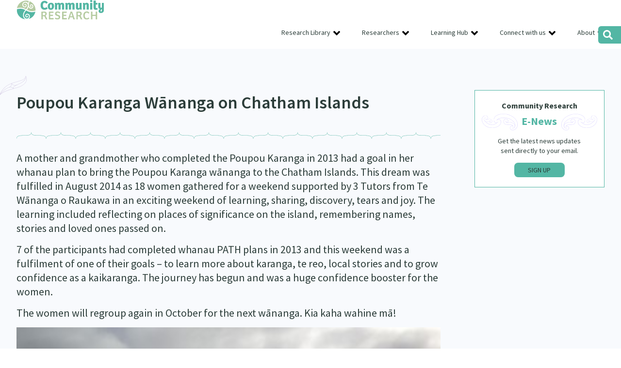

--- FILE ---
content_type: text/html; charset=UTF-8
request_url: https://communityresearch.org.nz/poupou-karanga-wananga-on-chatham-islands/
body_size: 20270
content:
<!DOCTYPE html PUBLIC "-//W3C//DTD XHTML 1.0 Transitional//EN" "http://www.w3.org/TR/xhtml1/DTD/xhtml1-transitional.dtd">
<head profile="http://gmpg.org/xfn/11"><meta http-equiv="Content-Type" content="text/html; charset=UTF-8" /><script>if(navigator.userAgent.match(/MSIE|Internet Explorer/i)||navigator.userAgent.match(/Trident\/7\..*?rv:11/i)){var href=document.location.href;if(!href.match(/[?&]nowprocket/)){if(href.indexOf("?")==-1){if(href.indexOf("#")==-1){document.location.href=href+"?nowprocket=1"}else{document.location.href=href.replace("#","?nowprocket=1#")}}else{if(href.indexOf("#")==-1){document.location.href=href+"&nowprocket=1"}else{document.location.href=href.replace("#","&nowprocket=1#")}}}}</script><script>(()=>{class RocketLazyLoadScripts{constructor(){this.v="2.0.4",this.userEvents=["keydown","keyup","mousedown","mouseup","mousemove","mouseover","mouseout","touchmove","touchstart","touchend","touchcancel","wheel","click","dblclick","input"],this.attributeEvents=["onblur","onclick","oncontextmenu","ondblclick","onfocus","onmousedown","onmouseenter","onmouseleave","onmousemove","onmouseout","onmouseover","onmouseup","onmousewheel","onscroll","onsubmit"]}async t(){this.i(),this.o(),/iP(ad|hone)/.test(navigator.userAgent)&&this.h(),this.u(),this.l(this),this.m(),this.k(this),this.p(this),this._(),await Promise.all([this.R(),this.L()]),this.lastBreath=Date.now(),this.S(this),this.P(),this.D(),this.O(),this.M(),await this.C(this.delayedScripts.normal),await this.C(this.delayedScripts.defer),await this.C(this.delayedScripts.async),await this.T(),await this.F(),await this.j(),await this.A(),window.dispatchEvent(new Event("rocket-allScriptsLoaded")),this.everythingLoaded=!0,this.lastTouchEnd&&await new Promise(t=>setTimeout(t,500-Date.now()+this.lastTouchEnd)),this.I(),this.H(),this.U(),this.W()}i(){this.CSPIssue=sessionStorage.getItem("rocketCSPIssue"),document.addEventListener("securitypolicyviolation",t=>{this.CSPIssue||"script-src-elem"!==t.violatedDirective||"data"!==t.blockedURI||(this.CSPIssue=!0,sessionStorage.setItem("rocketCSPIssue",!0))},{isRocket:!0})}o(){window.addEventListener("pageshow",t=>{this.persisted=t.persisted,this.realWindowLoadedFired=!0},{isRocket:!0}),window.addEventListener("pagehide",()=>{this.onFirstUserAction=null},{isRocket:!0})}h(){let t;function e(e){t=e}window.addEventListener("touchstart",e,{isRocket:!0}),window.addEventListener("touchend",function i(o){o.changedTouches[0]&&t.changedTouches[0]&&Math.abs(o.changedTouches[0].pageX-t.changedTouches[0].pageX)<10&&Math.abs(o.changedTouches[0].pageY-t.changedTouches[0].pageY)<10&&o.timeStamp-t.timeStamp<200&&(window.removeEventListener("touchstart",e,{isRocket:!0}),window.removeEventListener("touchend",i,{isRocket:!0}),"INPUT"===o.target.tagName&&"text"===o.target.type||(o.target.dispatchEvent(new TouchEvent("touchend",{target:o.target,bubbles:!0})),o.target.dispatchEvent(new MouseEvent("mouseover",{target:o.target,bubbles:!0})),o.target.dispatchEvent(new PointerEvent("click",{target:o.target,bubbles:!0,cancelable:!0,detail:1,clientX:o.changedTouches[0].clientX,clientY:o.changedTouches[0].clientY})),event.preventDefault()))},{isRocket:!0})}q(t){this.userActionTriggered||("mousemove"!==t.type||this.firstMousemoveIgnored?"keyup"===t.type||"mouseover"===t.type||"mouseout"===t.type||(this.userActionTriggered=!0,this.onFirstUserAction&&this.onFirstUserAction()):this.firstMousemoveIgnored=!0),"click"===t.type&&t.preventDefault(),t.stopPropagation(),t.stopImmediatePropagation(),"touchstart"===this.lastEvent&&"touchend"===t.type&&(this.lastTouchEnd=Date.now()),"click"===t.type&&(this.lastTouchEnd=0),this.lastEvent=t.type,t.composedPath&&t.composedPath()[0].getRootNode()instanceof ShadowRoot&&(t.rocketTarget=t.composedPath()[0]),this.savedUserEvents.push(t)}u(){this.savedUserEvents=[],this.userEventHandler=this.q.bind(this),this.userEvents.forEach(t=>window.addEventListener(t,this.userEventHandler,{passive:!1,isRocket:!0})),document.addEventListener("visibilitychange",this.userEventHandler,{isRocket:!0})}U(){this.userEvents.forEach(t=>window.removeEventListener(t,this.userEventHandler,{passive:!1,isRocket:!0})),document.removeEventListener("visibilitychange",this.userEventHandler,{isRocket:!0}),this.savedUserEvents.forEach(t=>{(t.rocketTarget||t.target).dispatchEvent(new window[t.constructor.name](t.type,t))})}m(){const t="return false",e=Array.from(this.attributeEvents,t=>"data-rocket-"+t),i="["+this.attributeEvents.join("],[")+"]",o="[data-rocket-"+this.attributeEvents.join("],[data-rocket-")+"]",s=(e,i,o)=>{o&&o!==t&&(e.setAttribute("data-rocket-"+i,o),e["rocket"+i]=new Function("event",o),e.setAttribute(i,t))};new MutationObserver(t=>{for(const n of t)"attributes"===n.type&&(n.attributeName.startsWith("data-rocket-")||this.everythingLoaded?n.attributeName.startsWith("data-rocket-")&&this.everythingLoaded&&this.N(n.target,n.attributeName.substring(12)):s(n.target,n.attributeName,n.target.getAttribute(n.attributeName))),"childList"===n.type&&n.addedNodes.forEach(t=>{if(t.nodeType===Node.ELEMENT_NODE)if(this.everythingLoaded)for(const i of[t,...t.querySelectorAll(o)])for(const t of i.getAttributeNames())e.includes(t)&&this.N(i,t.substring(12));else for(const e of[t,...t.querySelectorAll(i)])for(const t of e.getAttributeNames())this.attributeEvents.includes(t)&&s(e,t,e.getAttribute(t))})}).observe(document,{subtree:!0,childList:!0,attributeFilter:[...this.attributeEvents,...e]})}I(){this.attributeEvents.forEach(t=>{document.querySelectorAll("[data-rocket-"+t+"]").forEach(e=>{this.N(e,t)})})}N(t,e){const i=t.getAttribute("data-rocket-"+e);i&&(t.setAttribute(e,i),t.removeAttribute("data-rocket-"+e))}k(t){Object.defineProperty(HTMLElement.prototype,"onclick",{get(){return this.rocketonclick||null},set(e){this.rocketonclick=e,this.setAttribute(t.everythingLoaded?"onclick":"data-rocket-onclick","this.rocketonclick(event)")}})}S(t){function e(e,i){let o=e[i];e[i]=null,Object.defineProperty(e,i,{get:()=>o,set(s){t.everythingLoaded?o=s:e["rocket"+i]=o=s}})}e(document,"onreadystatechange"),e(window,"onload"),e(window,"onpageshow");try{Object.defineProperty(document,"readyState",{get:()=>t.rocketReadyState,set(e){t.rocketReadyState=e},configurable:!0}),document.readyState="loading"}catch(t){console.log("WPRocket DJE readyState conflict, bypassing")}}l(t){this.originalAddEventListener=EventTarget.prototype.addEventListener,this.originalRemoveEventListener=EventTarget.prototype.removeEventListener,this.savedEventListeners=[],EventTarget.prototype.addEventListener=function(e,i,o){o&&o.isRocket||!t.B(e,this)&&!t.userEvents.includes(e)||t.B(e,this)&&!t.userActionTriggered||e.startsWith("rocket-")||t.everythingLoaded?t.originalAddEventListener.call(this,e,i,o):(t.savedEventListeners.push({target:this,remove:!1,type:e,func:i,options:o}),"mouseenter"!==e&&"mouseleave"!==e||t.originalAddEventListener.call(this,e,t.savedUserEvents.push,o))},EventTarget.prototype.removeEventListener=function(e,i,o){o&&o.isRocket||!t.B(e,this)&&!t.userEvents.includes(e)||t.B(e,this)&&!t.userActionTriggered||e.startsWith("rocket-")||t.everythingLoaded?t.originalRemoveEventListener.call(this,e,i,o):t.savedEventListeners.push({target:this,remove:!0,type:e,func:i,options:o})}}J(t,e){this.savedEventListeners=this.savedEventListeners.filter(i=>{let o=i.type,s=i.target||window;return e!==o||t!==s||(this.B(o,s)&&(i.type="rocket-"+o),this.$(i),!1)})}H(){EventTarget.prototype.addEventListener=this.originalAddEventListener,EventTarget.prototype.removeEventListener=this.originalRemoveEventListener,this.savedEventListeners.forEach(t=>this.$(t))}$(t){t.remove?this.originalRemoveEventListener.call(t.target,t.type,t.func,t.options):this.originalAddEventListener.call(t.target,t.type,t.func,t.options)}p(t){let e;function i(e){return t.everythingLoaded?e:e.split(" ").map(t=>"load"===t||t.startsWith("load.")?"rocket-jquery-load":t).join(" ")}function o(o){function s(e){const s=o.fn[e];o.fn[e]=o.fn.init.prototype[e]=function(){return this[0]===window&&t.userActionTriggered&&("string"==typeof arguments[0]||arguments[0]instanceof String?arguments[0]=i(arguments[0]):"object"==typeof arguments[0]&&Object.keys(arguments[0]).forEach(t=>{const e=arguments[0][t];delete arguments[0][t],arguments[0][i(t)]=e})),s.apply(this,arguments),this}}if(o&&o.fn&&!t.allJQueries.includes(o)){const e={DOMContentLoaded:[],"rocket-DOMContentLoaded":[]};for(const t in e)document.addEventListener(t,()=>{e[t].forEach(t=>t())},{isRocket:!0});o.fn.ready=o.fn.init.prototype.ready=function(i){function s(){parseInt(o.fn.jquery)>2?setTimeout(()=>i.bind(document)(o)):i.bind(document)(o)}return"function"==typeof i&&(t.realDomReadyFired?!t.userActionTriggered||t.fauxDomReadyFired?s():e["rocket-DOMContentLoaded"].push(s):e.DOMContentLoaded.push(s)),o([])},s("on"),s("one"),s("off"),t.allJQueries.push(o)}e=o}t.allJQueries=[],o(window.jQuery),Object.defineProperty(window,"jQuery",{get:()=>e,set(t){o(t)}})}P(){const t=new Map;document.write=document.writeln=function(e){const i=document.currentScript,o=document.createRange(),s=i.parentElement;let n=t.get(i);void 0===n&&(n=i.nextSibling,t.set(i,n));const c=document.createDocumentFragment();o.setStart(c,0),c.appendChild(o.createContextualFragment(e)),s.insertBefore(c,n)}}async R(){return new Promise(t=>{this.userActionTriggered?t():this.onFirstUserAction=t})}async L(){return new Promise(t=>{document.addEventListener("DOMContentLoaded",()=>{this.realDomReadyFired=!0,t()},{isRocket:!0})})}async j(){return this.realWindowLoadedFired?Promise.resolve():new Promise(t=>{window.addEventListener("load",t,{isRocket:!0})})}M(){this.pendingScripts=[];this.scriptsMutationObserver=new MutationObserver(t=>{for(const e of t)e.addedNodes.forEach(t=>{"SCRIPT"!==t.tagName||t.noModule||t.isWPRocket||this.pendingScripts.push({script:t,promise:new Promise(e=>{const i=()=>{const i=this.pendingScripts.findIndex(e=>e.script===t);i>=0&&this.pendingScripts.splice(i,1),e()};t.addEventListener("load",i,{isRocket:!0}),t.addEventListener("error",i,{isRocket:!0}),setTimeout(i,1e3)})})})}),this.scriptsMutationObserver.observe(document,{childList:!0,subtree:!0})}async F(){await this.X(),this.pendingScripts.length?(await this.pendingScripts[0].promise,await this.F()):this.scriptsMutationObserver.disconnect()}D(){this.delayedScripts={normal:[],async:[],defer:[]},document.querySelectorAll("script[type$=rocketlazyloadscript]").forEach(t=>{t.hasAttribute("data-rocket-src")?t.hasAttribute("async")&&!1!==t.async?this.delayedScripts.async.push(t):t.hasAttribute("defer")&&!1!==t.defer||"module"===t.getAttribute("data-rocket-type")?this.delayedScripts.defer.push(t):this.delayedScripts.normal.push(t):this.delayedScripts.normal.push(t)})}async _(){await this.L();let t=[];document.querySelectorAll("script[type$=rocketlazyloadscript][data-rocket-src]").forEach(e=>{let i=e.getAttribute("data-rocket-src");if(i&&!i.startsWith("data:")){i.startsWith("//")&&(i=location.protocol+i);try{const o=new URL(i).origin;o!==location.origin&&t.push({src:o,crossOrigin:e.crossOrigin||"module"===e.getAttribute("data-rocket-type")})}catch(t){}}}),t=[...new Map(t.map(t=>[JSON.stringify(t),t])).values()],this.Y(t,"preconnect")}async G(t){if(await this.K(),!0!==t.noModule||!("noModule"in HTMLScriptElement.prototype))return new Promise(e=>{let i;function o(){(i||t).setAttribute("data-rocket-status","executed"),e()}try{if(navigator.userAgent.includes("Firefox/")||""===navigator.vendor||this.CSPIssue)i=document.createElement("script"),[...t.attributes].forEach(t=>{let e=t.nodeName;"type"!==e&&("data-rocket-type"===e&&(e="type"),"data-rocket-src"===e&&(e="src"),i.setAttribute(e,t.nodeValue))}),t.text&&(i.text=t.text),t.nonce&&(i.nonce=t.nonce),i.hasAttribute("src")?(i.addEventListener("load",o,{isRocket:!0}),i.addEventListener("error",()=>{i.setAttribute("data-rocket-status","failed-network"),e()},{isRocket:!0}),setTimeout(()=>{i.isConnected||e()},1)):(i.text=t.text,o()),i.isWPRocket=!0,t.parentNode.replaceChild(i,t);else{const i=t.getAttribute("data-rocket-type"),s=t.getAttribute("data-rocket-src");i?(t.type=i,t.removeAttribute("data-rocket-type")):t.removeAttribute("type"),t.addEventListener("load",o,{isRocket:!0}),t.addEventListener("error",i=>{this.CSPIssue&&i.target.src.startsWith("data:")?(console.log("WPRocket: CSP fallback activated"),t.removeAttribute("src"),this.G(t).then(e)):(t.setAttribute("data-rocket-status","failed-network"),e())},{isRocket:!0}),s?(t.fetchPriority="high",t.removeAttribute("data-rocket-src"),t.src=s):t.src="data:text/javascript;base64,"+window.btoa(unescape(encodeURIComponent(t.text)))}}catch(i){t.setAttribute("data-rocket-status","failed-transform"),e()}});t.setAttribute("data-rocket-status","skipped")}async C(t){const e=t.shift();return e?(e.isConnected&&await this.G(e),this.C(t)):Promise.resolve()}O(){this.Y([...this.delayedScripts.normal,...this.delayedScripts.defer,...this.delayedScripts.async],"preload")}Y(t,e){this.trash=this.trash||[];let i=!0;var o=document.createDocumentFragment();t.forEach(t=>{const s=t.getAttribute&&t.getAttribute("data-rocket-src")||t.src;if(s&&!s.startsWith("data:")){const n=document.createElement("link");n.href=s,n.rel=e,"preconnect"!==e&&(n.as="script",n.fetchPriority=i?"high":"low"),t.getAttribute&&"module"===t.getAttribute("data-rocket-type")&&(n.crossOrigin=!0),t.crossOrigin&&(n.crossOrigin=t.crossOrigin),t.integrity&&(n.integrity=t.integrity),t.nonce&&(n.nonce=t.nonce),o.appendChild(n),this.trash.push(n),i=!1}}),document.head.appendChild(o)}W(){this.trash.forEach(t=>t.remove())}async T(){try{document.readyState="interactive"}catch(t){}this.fauxDomReadyFired=!0;try{await this.K(),this.J(document,"readystatechange"),document.dispatchEvent(new Event("rocket-readystatechange")),await this.K(),document.rocketonreadystatechange&&document.rocketonreadystatechange(),await this.K(),this.J(document,"DOMContentLoaded"),document.dispatchEvent(new Event("rocket-DOMContentLoaded")),await this.K(),this.J(window,"DOMContentLoaded"),window.dispatchEvent(new Event("rocket-DOMContentLoaded"))}catch(t){console.error(t)}}async A(){try{document.readyState="complete"}catch(t){}try{await this.K(),this.J(document,"readystatechange"),document.dispatchEvent(new Event("rocket-readystatechange")),await this.K(),document.rocketonreadystatechange&&document.rocketonreadystatechange(),await this.K(),this.J(window,"load"),window.dispatchEvent(new Event("rocket-load")),await this.K(),window.rocketonload&&window.rocketonload(),await this.K(),this.allJQueries.forEach(t=>t(window).trigger("rocket-jquery-load")),await this.K(),this.J(window,"pageshow");const t=new Event("rocket-pageshow");t.persisted=this.persisted,window.dispatchEvent(t),await this.K(),window.rocketonpageshow&&window.rocketonpageshow({persisted:this.persisted})}catch(t){console.error(t)}}async K(){Date.now()-this.lastBreath>45&&(await this.X(),this.lastBreath=Date.now())}async X(){return document.hidden?new Promise(t=>setTimeout(t)):new Promise(t=>requestAnimationFrame(t))}B(t,e){return e===document&&"readystatechange"===t||(e===document&&"DOMContentLoaded"===t||(e===window&&"DOMContentLoaded"===t||(e===window&&"load"===t||e===window&&"pageshow"===t)))}static run(){(new RocketLazyLoadScripts).t()}}RocketLazyLoadScripts.run()})();</script>

<meta name="viewport" content="width=device-width">
<title>Poupou Karanga Wānanga on Chatham Islands &#8212; Community Research</title>
<style id="wpr-usedcss">:where(.wp-block-button__link){border-radius:9999px;box-shadow:none;padding:calc(.667em + 2px) calc(1.333em + 2px);text-decoration:none}:where(.wp-block-calendar table:not(.has-background) th){background:#ddd}:where(.wp-block-columns){margin-bottom:1.75em}:where(.wp-block-columns.has-background){padding:1.25em 2.375em}:where(.wp-block-post-comments input[type=submit]){border:none}:where(.wp-block-cover-image:not(.has-text-color)),:where(.wp-block-cover:not(.has-text-color)){color:#fff}:where(.wp-block-cover-image.is-light:not(.has-text-color)),:where(.wp-block-cover.is-light:not(.has-text-color)){color:#000}:where(.wp-block-file){margin-bottom:1.5em}:where(.wp-block-file__button){border-radius:2em;display:inline-block;padding:.5em 1em}:where(.wp-block-file__button):is(a):active,:where(.wp-block-file__button):is(a):focus,:where(.wp-block-file__button):is(a):hover,:where(.wp-block-file__button):is(a):visited{box-shadow:none;color:#fff;opacity:.85;text-decoration:none}.wp-block-image img{box-sizing:border-box;height:auto;max-width:100%;vertical-align:bottom}.wp-block-image .alignleft,.wp-block-image .alignright,.wp-block-image.alignleft,.wp-block-image.alignright{display:table}.wp-block-image .alignleft{float:left;margin:.5em 1em .5em 0}.wp-block-image .alignright{float:right;margin:.5em 0 .5em 1em}.wp-block-image :where(.has-border-color){border-style:solid}.wp-block-image :where([style*=border-top-color]){border-top-style:solid}.wp-block-image :where([style*=border-right-color]){border-right-style:solid}.wp-block-image :where([style*=border-bottom-color]){border-bottom-style:solid}.wp-block-image :where([style*=border-left-color]){border-left-style:solid}.wp-block-image :where([style*=border-width]){border-style:solid}.wp-block-image :where([style*=border-top-width]){border-top-style:solid}.wp-block-image :where([style*=border-right-width]){border-right-style:solid}.wp-block-image :where([style*=border-bottom-width]){border-bottom-style:solid}.wp-block-image :where([style*=border-left-width]){border-left-style:solid}.wp-block-image figure{margin:0}:where(.wp-block-latest-comments:not([style*=line-height] .wp-block-latest-comments__comment)){line-height:1.1}:where(.wp-block-latest-comments:not([style*=line-height] .wp-block-latest-comments__comment-excerpt p)){line-height:1.8}ul{box-sizing:border-box}:where(.wp-block-navigation.has-background .wp-block-navigation-item a:not(.wp-element-button)),:where(.wp-block-navigation.has-background .wp-block-navigation-submenu a:not(.wp-element-button)){padding:.5em 1em}:where(.wp-block-navigation .wp-block-navigation__submenu-container .wp-block-navigation-item a:not(.wp-element-button)),:where(.wp-block-navigation .wp-block-navigation__submenu-container .wp-block-navigation-submenu a:not(.wp-element-button)),:where(.wp-block-navigation .wp-block-navigation__submenu-container .wp-block-navigation-submenu button.wp-block-navigation-item__content),:where(.wp-block-navigation .wp-block-navigation__submenu-container .wp-block-pages-list__item button.wp-block-navigation-item__content){padding:.5em 1em}:where(p.has-text-color:not(.has-link-color)) a{color:inherit}:where(.wp-block-post-excerpt){margin-bottom:var(--wp--style--block-gap);margin-top:var(--wp--style--block-gap)}:where(.wp-block-preformatted.has-background){padding:1.25em 2.375em}:where(.wp-block-pullquote){margin:0 0 1em}:where(.wp-block-search__button){border:1px solid #ccc;padding:6px 10px}:where(.wp-block-search__button-inside .wp-block-search__inside-wrapper){border:1px solid #949494;box-sizing:border-box;padding:4px}:where(.wp-block-search__button-inside .wp-block-search__inside-wrapper) .wp-block-search__input{border:none;border-radius:0;padding:0 4px}:where(.wp-block-search__button-inside .wp-block-search__inside-wrapper) .wp-block-search__input:focus{outline:0}:where(.wp-block-search__button-inside .wp-block-search__inside-wrapper) :where(.wp-block-search__button){padding:4px 8px}:where(.wp-block-term-description){margin-bottom:var(--wp--style--block-gap);margin-top:var(--wp--style--block-gap)}:where(pre.wp-block-verse){font-family:inherit}:root{--wp--preset--font-size--normal:16px;--wp--preset--font-size--huge:42px}html :where(.has-border-color){border-style:solid}html :where([style*=border-top-color]){border-top-style:solid}html :where([style*=border-right-color]){border-right-style:solid}html :where([style*=border-bottom-color]){border-bottom-style:solid}html :where([style*=border-left-color]){border-left-style:solid}html :where([style*=border-width]){border-style:solid}html :where([style*=border-top-width]){border-top-style:solid}html :where([style*=border-right-width]){border-right-style:solid}html :where([style*=border-bottom-width]){border-bottom-style:solid}html :where([style*=border-left-width]){border-left-style:solid}html :where(img[class*=wp-image-]){height:auto;max-width:100%}:where(figure){margin:0 0 1em}html :where(.is-position-sticky){--wp-admin--admin-bar--position-offset:var(--wp-admin--admin-bar--height,0px)}@media screen and (max-width:600px){html :where(.is-position-sticky){--wp-admin--admin-bar--position-offset:0px}}.wp-block-image{margin:0 0 1em}:where(.wp-block-group.has-background){padding:1.25em 2.375em}body{--wp--preset--color--black:#000000;--wp--preset--color--cyan-bluish-gray:#abb8c3;--wp--preset--color--white:#ffffff;--wp--preset--color--pale-pink:#f78da7;--wp--preset--color--vivid-red:#cf2e2e;--wp--preset--color--luminous-vivid-orange:#ff6900;--wp--preset--color--luminous-vivid-amber:#fcb900;--wp--preset--color--light-green-cyan:#7bdcb5;--wp--preset--color--vivid-green-cyan:#00d084;--wp--preset--color--pale-cyan-blue:#8ed1fc;--wp--preset--color--vivid-cyan-blue:#0693e3;--wp--preset--color--vivid-purple:#9b51e0;--wp--preset--gradient--vivid-cyan-blue-to-vivid-purple:linear-gradient(135deg,rgba(6, 147, 227, 1) 0%,rgb(155, 81, 224) 100%);--wp--preset--gradient--light-green-cyan-to-vivid-green-cyan:linear-gradient(135deg,rgb(122, 220, 180) 0%,rgb(0, 208, 130) 100%);--wp--preset--gradient--luminous-vivid-amber-to-luminous-vivid-orange:linear-gradient(135deg,rgba(252, 185, 0, 1) 0%,rgba(255, 105, 0, 1) 100%);--wp--preset--gradient--luminous-vivid-orange-to-vivid-red:linear-gradient(135deg,rgba(255, 105, 0, 1) 0%,rgb(207, 46, 46) 100%);--wp--preset--gradient--very-light-gray-to-cyan-bluish-gray:linear-gradient(135deg,rgb(238, 238, 238) 0%,rgb(169, 184, 195) 100%);--wp--preset--gradient--cool-to-warm-spectrum:linear-gradient(135deg,rgb(74, 234, 220) 0%,rgb(151, 120, 209) 20%,rgb(207, 42, 186) 40%,rgb(238, 44, 130) 60%,rgb(251, 105, 98) 80%,rgb(254, 248, 76) 100%);--wp--preset--gradient--blush-light-purple:linear-gradient(135deg,rgb(255, 206, 236) 0%,rgb(152, 150, 240) 100%);--wp--preset--gradient--blush-bordeaux:linear-gradient(135deg,rgb(254, 205, 165) 0%,rgb(254, 45, 45) 50%,rgb(107, 0, 62) 100%);--wp--preset--gradient--luminous-dusk:linear-gradient(135deg,rgb(255, 203, 112) 0%,rgb(199, 81, 192) 50%,rgb(65, 88, 208) 100%);--wp--preset--gradient--pale-ocean:linear-gradient(135deg,rgb(255, 245, 203) 0%,rgb(182, 227, 212) 50%,rgb(51, 167, 181) 100%);--wp--preset--gradient--electric-grass:linear-gradient(135deg,rgb(202, 248, 128) 0%,rgb(113, 206, 126) 100%);--wp--preset--gradient--midnight:linear-gradient(135deg,rgb(2, 3, 129) 0%,rgb(40, 116, 252) 100%);--wp--preset--font-size--small:13px;--wp--preset--font-size--medium:20px;--wp--preset--font-size--large:36px;--wp--preset--font-size--x-large:42px;--wp--preset--spacing--20:0.44rem;--wp--preset--spacing--30:0.67rem;--wp--preset--spacing--40:1rem;--wp--preset--spacing--50:1.5rem;--wp--preset--spacing--60:2.25rem;--wp--preset--spacing--70:3.38rem;--wp--preset--spacing--80:5.06rem;--wp--preset--shadow--natural:6px 6px 9px rgba(0, 0, 0, .2);--wp--preset--shadow--deep:12px 12px 50px rgba(0, 0, 0, .4);--wp--preset--shadow--sharp:6px 6px 0px rgba(0, 0, 0, .2);--wp--preset--shadow--outlined:6px 6px 0px -3px rgba(255, 255, 255, 1),6px 6px rgba(0, 0, 0, 1);--wp--preset--shadow--crisp:6px 6px 0px rgba(0, 0, 0, 1)}:where(.is-layout-flex){gap:.5em}:where(.is-layout-grid){gap:.5em}:where(.wp-block-post-template.is-layout-flex){gap:1.25em}:where(.wp-block-post-template.is-layout-grid){gap:1.25em}:where(.wp-block-columns.is-layout-flex){gap:2em}:where(.wp-block-columns.is-layout-grid){gap:2em}@font-face{font-family:'Source Sans Pro';font-style:normal;font-weight:400;font-display:swap;src:url(https://fonts.gstatic.com/s/sourcesanspro/v22/6xK3dSBYKcSV-LCoeQqfX1RYOo3qNq7lqDY.woff2) format('woff2');unicode-range:U+0100-02AF,U+0304,U+0308,U+0329,U+1E00-1E9F,U+1EF2-1EFF,U+2020,U+20A0-20AB,U+20AD-20C0,U+2113,U+2C60-2C7F,U+A720-A7FF}@font-face{font-family:'Source Sans Pro';font-style:normal;font-weight:400;font-display:swap;src:url(https://fonts.gstatic.com/s/sourcesanspro/v22/6xK3dSBYKcSV-LCoeQqfX1RYOo3qOK7l.woff2) format('woff2');unicode-range:U+0000-00FF,U+0131,U+0152-0153,U+02BB-02BC,U+02C6,U+02DA,U+02DC,U+0304,U+0308,U+0329,U+2000-206F,U+2074,U+20AC,U+2122,U+2191,U+2193,U+2212,U+2215,U+FEFF,U+FFFD}@font-face{font-family:'Source Sans Pro';font-style:normal;font-weight:600;font-display:swap;src:url(https://fonts.gstatic.com/s/sourcesanspro/v22/6xKydSBYKcSV-LCoeQqfX1RYOo3i54rwmRduz8A.woff2) format('woff2');unicode-range:U+0100-02AF,U+0304,U+0308,U+0329,U+1E00-1E9F,U+1EF2-1EFF,U+2020,U+20A0-20AB,U+20AD-20C0,U+2113,U+2C60-2C7F,U+A720-A7FF}@font-face{font-family:'Source Sans Pro';font-style:normal;font-weight:600;font-display:swap;src:url(https://fonts.gstatic.com/s/sourcesanspro/v22/6xKydSBYKcSV-LCoeQqfX1RYOo3i54rwlxdu.woff2) format('woff2');unicode-range:U+0000-00FF,U+0131,U+0152-0153,U+02BB-02BC,U+02C6,U+02DA,U+02DC,U+0304,U+0308,U+0329,U+2000-206F,U+2074,U+20AC,U+2122,U+2191,U+2193,U+2212,U+2215,U+FEFF,U+FFFD}@font-face{font-family:'Source Sans Pro';font-style:normal;font-weight:700;font-display:swap;src:url(https://fonts.gstatic.com/s/sourcesanspro/v22/6xKydSBYKcSV-LCoeQqfX1RYOo3ig4vwmRduz8A.woff2) format('woff2');unicode-range:U+0100-02AF,U+0304,U+0308,U+0329,U+1E00-1E9F,U+1EF2-1EFF,U+2020,U+20A0-20AB,U+20AD-20C0,U+2113,U+2C60-2C7F,U+A720-A7FF}@font-face{font-family:'Source Sans Pro';font-style:normal;font-weight:700;font-display:swap;src:url(https://fonts.gstatic.com/s/sourcesanspro/v22/6xKydSBYKcSV-LCoeQqfX1RYOo3ig4vwlxdu.woff2) format('woff2');unicode-range:U+0000-00FF,U+0131,U+0152-0153,U+02BB-02BC,U+02C6,U+02DA,U+02DC,U+0304,U+0308,U+0329,U+2000-206F,U+2074,U+20AC,U+2122,U+2191,U+2193,U+2212,U+2215,U+FEFF,U+FFFD}a,address,body,canvas,code,div,dl,dt,em,fieldset,figure,footer,form,h1,h2,h3,h4,h6,header,html,iframe,img,label,legend,li,nav,object,p,s,section,span,table,tbody,tr,tt,ul{margin:0;padding:0;border:0;font-size:100%;font:inherit;vertical-align:baseline}figure,footer,header,nav,section{display:block}body{line-height:1}ul{list-style:none}table{border-spacing:0}html{-webkit-box-sizing:border-box;-moz-box-sizing:border-box;box-sizing:border-box}*,:after,:before{-webkit-box-sizing:inherit;-moz-box-sizing:inherit;box-sizing:inherit}.col{padding:0;position:relative;float:left;display:block;min-height:1px}.stack .col{width:100%!important;float:none}.centercol .col{padding-left:35px}.centercol .col:first-child{padding-left:0;padding-right:35px}.grid-4{width:20%}.grid-5{width:25%}.grid-10{width:50%}.grid-15{width:75%}.grid-16{width:80%}.fixed .col{padding:0 10px}.fixed .grid-4{width:320px}.fixed .grid-5{width:400px}.fixed .grid-10{width:800px}.fixed .grid-15{width:1200px}.fixed .grid-16{width:1280px}.row{overflow:hidden;width:100%}.group:after{content:"";display:table;clear:both}.hidden{display:none}.hide{display:none}.flex-row{display:flex;flex-direction:row}body{font-size:16px!important;font-family:'Source Sans Pro',sans-serif;font-weight:400;text-align:left;color:#2c3d39}h1,h2,h3,h4,h6{margin-top:0;margin-bottom:15px;padding:0;letter-spacing:normal;color:#2c3d39;line-height:1.45;font-weight:700}li,p{margin-top:0;margin-bottom:20px;padding:0;letter-spacing:normal;line-height:1.45;color:#2c3d39}li{margin:0}h1{font-size:2.25em;font-weight:600;position:relative}.single-page h1:before{content:'';position:absolute;top:-30px;left:-35px;display:block;width:57px;height:41px;background:url(https://communityresearch.org.nz/wp-content/themes/communityresearch2021/images/leaf.svg) center center no-repeat}.whanau-ora h1{color:#d83e48}h2{font-size:1.6666em;margin-bottom:5px}h3{font-size:1.71em;font-weight:800}h4{font-size:.86em}footer h4{font-family:'Source Sans Pro',sans-serif;font-size:1.25em;font-weight:800;color:#fff;margin-bottom:12px}h6{font-size:.86em;margin:0 0 10px}section.banner h2,section.banner p{max-width:410px}section.banner p{font-size:1.5em;font-weight:600;line-height:1.5}ul{margin:10px 0 25px}ul li{list-style-position:outside;margin:0 0 0 2.5em;font-size:1em;margin-left:30px;line-height:1.4em;letter-spacing:normal;padding:0}ul li,ul li ul li{list-style:disc}.content ul li{line-height:1.5}a,a:active,a:visited{color:#53b6a4;-webkit-transition:.2s ease-out;-moz-transition:.2s ease-out;transition:all .2s ease-out;text-decoration:underline}a:hover{text-decoration:underline}a:active{text-decoration:underline}a img{border:none}section.banner p a{font-weight:400;transition:color .35 ease}section.banner.whanau-ora p a{color:#d83e48}section.banner p a:hover{color:#2c3d39}.btn,.btn a{display:inline-block;line-height:38px;height:38px;width:auto;color:#11362f;font-size:.875em;font-weight:400;text-align:center;background:0 0;text-decoration:none;border-radius:24px;border:1px solid #53b6a4;padding:0 20px}.btn.btn-semihollow{color:#11362f!important;padding:0 10px;border-radius:8px;border:1px solid #53b6a4;line-height:28px;height:30px}section.single-page.evaluation .grid-15 a.btn.btn-semihollow{float:right;margin-top:12px;width:175px;text-align:left;position:relative;z-index:2}.btn.btn-semihollow:hover,.btn.btn-semihollow:hover a{background:#53b6a4;color:#fff!important;text-decoration:none}li.btn.btn-semihollow:hover{background:0 0}.banner .btn{float:right}li.btn a,li.btn.btn-semihollow{color:#11362f;padding:0;border-radius:0;border:none}li.btn.btn-semihollow a{color:#11362f;padding:0 10px;border-radius:8px;border:1px solid #53b6a4;font-size:.875em;line-height:30px;height:30px}.btn.btn-solid,.btn.btn-solid a{line-height:45px;height:45px;color:#f8fcf7;font-size:1.25em;font-weight:700;padding:0 30px;border:none}.btn.btn-solid.btn-solid-green,.btn.btn-solid.btn-solid-green a{background:#3fa9a4}li.btn,li.btn.btn-solid,li.btn.btn-solid.btn-solid-green{background:0 0;border:none;padding:0;font-size:1em;text-align:left}table{border-collapse:collapse;width:100%}em{font-style:italic}hr{border:0;height:1px;background-color:#979797;color:#979797;position:relative;margin:35px 0 35px -10%;width:120%;max-width:1000%}section.single-page hr{margin:35px 0 25px;width:100%;background:url(https://communityresearch.org.nz/wp-content/themes/communityresearch2021/images/hr-full.svg) center left repeat-x;color:#d2712c;height:14px}code{font:1.1em 'Courier New',Courier,Fixed}input,textarea{font-size:1em;color:#777;letter-spacing:normal;width:100%;margin:0 0 10px;padding:0 8px;border:2px solid #d3d3d3}input[type=email],input[type=password],input[type=text]{line-height:35px;height:35px}input[type=checkbox]{width:20px;margin-right:10px}textarea{padding:8px}input[type=submit]{max-width:230px;color:#fff;text-transform:uppercase;font-size:.95em;background:#b3b3b3;font-weight:600;line-height:44px;height:44px;cursor:pointer}.filter input[type=submit]{float:right}select{line-height:46px;padding:3px;font-size:.875em;border:none;line-height:35px;height:35px;margin-bottom:10px!important;font-weight:400;background-color:#fff;color:#777;vertical-align:middle!important;border-radius:0;border:2px solid #d3d3d3;cursor:pointer}.researcher-browse{position:relative}.researcher-browse::after{content:"";display:block;width:35px;height:35px;background:url(https://communityresearch.org.nz/wp-content/themes/communityresearch2021/images/select-arrow.svg) center center no-repeat #dde3e8;position:absolute;top:0;right:0;z-index:10;pointer-events:none}input,select,textarea{outline:0;font-family:'Source Sans Pro',sans-serif;font-size:1em}label{color:#000;font-weight:400;padding-right:20px;font-size:1.2em!important}::-webkit-input-placeholder{color:#959595}::-moz-placeholder{color:#959595}body{margin-top:0;margin-right:0;margin-bottom:0;margin-left:0;width:100%;height:100%;background:#fff;overflow-x:hidden}#contentWrapper{width:100%;overflow:hidden}footer,header,nav,section{position:relative;width:100%;display:block;position:relative;z-index:2}header{z-index:100}nav{z-index:100}section{position:relative;padding:0;-webkit-transition:.35s ease-out;-moz-transition:.35s ease-out;transition:all .35s ease-out}section.content{padding-bottom:60px}.container{position:relative;width:100%;max-width:1440px;max-width:1344px;padding:0 2.666%;margin:0 auto!important}header{padding-bottom:15px}section.banner.content{padding-top:45px;padding-bottom:0}.pagination{padding:50px 0}.pagination a{font-size:.875em;text-decoration:none}header{background:#fff}header .container{display:block;max-width:1440px}header .container#nav{z-index:2}header .container#logo-filter{z-index:1}#logo{position:relative;float:left;width:180px;height:41px}header #logo a{display:block;position:relative;width:180px;height:auto}header nav{display:inline-block;width:100%;height:45px}header #nav .group{z-index:102;position:relative}header .filter{width:calc(100% - 240px);float:right;line-height:56px;height:56px}header .filter label{float:left;font-size:.75em;color:#3c4759;padding:13px 0 13px 15px;width:84px;line-height:15px;text-transform:uppercase;border-left:1px solid #69e2cc}header a.trigger{display:inline-block;float:left;white-space:nowrap;font-size:.875em;font-weight:700;line-height:38px;color:#11362f;padding:9px 40px 9px 25px;text-decoration:none}header a.whanauora-trigger.trigger{background:url(https://communityresearch.org.nz/wp-content/themes/communityresearch2021/images/trigger-arrow-red.svg) right 15px top 24px no-repeat;background-size:14px auto}header a.community-trigger.trigger{background:url(https://communityresearch.org.nz/wp-content/themes/communityresearch2021/images/trigger-arrow-green.svg) right 15px top 24px no-repeat;background-size:14px auto}header a.collection-trigger.trigger{background:url(https://communityresearch.org.nz/wp-content/themes/communityresearch2021/images/trigger-arrow-black.svg) right 15px top 24px no-repeat;background-size:14px auto;padding:9px 40px 9px 15px;margin:0;border-left:1px solid #69e2cc}header a.podcast-trigger.trigger{background:url(https://communityresearch.org.nz/wp-content/themes/communityresearch2021/images/trigger-arrow-black.svg) right 15px top 24px no-repeat;background-size:14px auto;padding:9px 40px 9px 15px;margin:0;border-left:1px solid #69e2cc}header a.trigger.active{background-position:right 15px bottom 24px!important}header a.trigger:hover{color:#53b6a4}header a.collection-trigger.active,header a.collection-trigger:hover,header a.community-trigger.active,header a.community-trigger:hover{color:#53b6a4}header a.whanauora-trigger.active,header a.whanauora-trigger:hover{color:#d83e48}header a.webinars-trigger{float:left;display:inline-block;font-size:.875em;font-weight:700;line-height:38px;color:#2c3d39;padding:9px 15px;text-decoration:none;border-left:1px solid #69e2cc;border-right:1px solid #69e2cc}header a.webinars-trigger:hover{color:#53b6a4}header #extras{line-height:56px;height:56px;position:absolute;display:inline-block;right:4%;top:45px;z-index:101}header #extras a.btn{float:right;margin:13px 0 0 25px}header form.search-form{position:absolute;top:54px;right:0;display:block;width:50px;max-width:50px;float:left;margin:0;z-index:10}header form.search-form input[type=text]{float:right;position:relative;right:-415px;font-size:1em;line-height:36px!important;height:36px!important;color:#024664;background:#fff;padding:5px 40px 5px 8px;border:1px solid #53b6a4;border-radius:6px 0 0 6px;transition:right .25s ease-in-out}header form.search-form.active,header form.search-form:active,header form.search-form:focus,header form.search-form:hover{width:400px;max-width:400px}header form.search-form input[type=text]:focus,header form.search-form.active input[type=text]{right:0}header form.search-form input[type=submit]{float:right;position:absolute;right:-3px;top:0;display:inline-block;width:50px;height:36px;text-indent:-9999px;padding:0;border:none;border-radius:6px 0 0 6px;background:url(https://communityresearch.org.nz/wp-content/themes/communityresearch2021/images/bg-search.svg) left 10px center no-repeat #53b6a4;background-size:40%;cursor:pointer}header .filter .btn{float:right;margin:13px 0 0 20px}header .filtermenu{height:auto;max-height:0;overflow:hidden;background:#fff;clear:both;transition:max-height .5s ease-in}header .filtermenu.active{height:auto;max-height:650px;border-top:1px solid #d8d8d8;transition:max-height .5s ease-in}header .filtermenu .container{padding-top:25px;padding-bottom:25px}header .filtermenu .trigger{display:none}header .filtermenu .landing-prompt{padding:8px 30px 0 50px;line-height:1.35}label.prompt{display:block;font-size:.75em;color:#3c4759;padding:0;text-transform:uppercase;line-height:36px}header .filtermenu .categories label.prompt{width:80px;flex-grow:1;flex-basis:10%}header .filtermenu .landing-prompt a{font-size:.875em;font-weight:700;color:#11362f;text-decoration:none}header .filtermenu.collectionmenu .landing-prompt a.active,header .filtermenu.collectionmenu .landing-prompt a:hover,header .filtermenu.communitycatmenu .landing-prompt a.active,header .filtermenu.communitycatmenu .landing-prompt a:hover{color:#53b6a4}header .filtermenu.whanauoracatmenu .landing-prompt a.active,header .filtermenu.whanauoracatmenu .landing-prompt a:hover{color:#d83e48}header .filtermenu ul{flex-basis:90%}header .filtermenu ul li a{display:inline-block;line-height:34px;height:34px;color:#3c4759;font-size:.9em;font-weight:700;text-align:center;text-decoration:none;border-radius:24px;border:1px solid #979797;padding:0 15px;display:flex;flex-direction:row;align-items:center;margin:0 10px 10px 0}header .filtermenu ul li a span{display:inline-block;position:relative;border-radius:24px;color:#fff;background:#3c4759;margin-left:7px;height:20px;width:20px;text-align:center;line-height:20px;font-size:.75em;font-weight:400}header .filtermenu.communitycatmenu ul li a{color:#3c4759;border:1px solid #53b6a4}header .filtermenu.communitycatmenu ul li a span{color:#fff;background:#53b6a4}header .filtermenu.whanauoracatmenu ul li a{color:#3c4759;border:1px solid #d83e48}header .filtermenu.whanauoracatmenu ul li a span{color:#fff;background:#d83e48}header .filtermenu ul li a:hover{background:#dde3e8}header .filtermenu.collectionmenu ul,header .filtermenu.podcastmenu ul{-moz-column-count:4;-moz-column-gap:20px;-webkit-column-count:4;-webkit-column-gap:20px;column-count:3;column-gap:40px;padding-top:9px}header .filtermenu.collectionmenu ul li,header .filtermenu.podcastmenu ul li{display:block;width:100%;float:none}header .filtermenu.collectionmenu ul li a,header .filtermenu.podcastmenu ul li a{display:inline-block;line-height:16px;height:34px;color:#3c4759;font-size:.9em;font-weight:700;text-align:left;text-decoration:none;border-radius:0;border:none;padding:0 0 0 20px;display:inline-block;margin:0 0 10px;background:url(https://communityresearch.org.nz/wp-content/themes/communityresearch2021/images/bullet-green.svg) left top 2px no-repeat}header .filtermenu.collectionmenu ul li a:hover,header .filtermenu.podcastmenu ul li a:hover{background:url(https://communityresearch.org.nz/wp-content/themes/communityresearch2021/images/bullet-green.svg) left top 2px no-repeat;color:#53b6a4}#webinarsmenu{display:none}:root{--clr-bg:#F8FAFD}#crresearchslider,#woresearchslider{width:103%;margin-left:-2%}#clresearchslider,#wbresearchslider{width:102.66666%;margin-left:-1.333333%}section.single-page{padding:85px 0 80px}section.single-page.evaluation .grid-15{margin-left:auto;margin-right:auto}section.single-page .container{max-width:1344px}.researcher-browse{display:inline-block;float:left;font-family:'Source Serif Pro',serif;font-size:1em;font-weight:700;line-height:38px;color:#11362f;padding:0}.filtermenu2{height:auto;max-height:0;overflow:hidden;background:0 0;clear:both;transition:max-height .5s ease-in;margin-bottom:70px}.filtermenu2.active{height:auto;max-height:750px;transition:max-height .5s ease-in}.filtermenu2 ul{padding:20px 0 0!important}.filtermenu2 ul li{padding:0 20px 20px 0}.filtermenu2 ul li a{display:inline-block;line-height:34px;height:34px;color:#3c4759;font-size:.9em;font-weight:700;text-align:center;text-decoration:none;border-radius:24px;border:1px solid #979797;padding:0 15px;display:flex;flex-direction:row;align-items:center;margin:0 10px 10px 0}.filtermenu2 ul li a span{display:inline-block;position:relative;border-radius:24px;color:#fff;background:#3c4759;margin-left:7px;height:20px;width:20px;text-align:center;line-height:20px;font-size:.75em;font-weight:400}.filtermenu2 ul li a:hover{background:#dde3e8}.consent{padding:25px 0 0 55px;position:relative}.consent label{position:absolute;top:66px;left:0;display:block;overflow:hidden;width:24px;height:24px;border:1px solid #53b6a4;text-indent:-9999px;cursor:pointer;-webkit-transition:.2s ease-out;-moz-transition:.2s ease-out;transition:all .2s ease-out}.consent input[type=checkbox]{position:relative;left:-100px}.consent label.active{background:#3fa9a4}.consent p{margin-bottom:10px}.dwnload_link{height:0;opacity:0;overflow:hidden;margin:30px 0 20px 55px;-webkit-transition:opacity .2s ease-out;-moz-transition:opacity .2s ease-out;transition:opacity .2s ease-out}.dwnload_link.active{height:auto;opacity:1}.dwnload_link a.btn.btn-solid{line-height:42px;height:45px;color:#f8fcf7;font-size:1.25em;font-weight:600;padding:0 30px;border:1px solid #3fa9a4;float:none}.dwnload_link a.btn.btn-solid:hover{background:#fff;color:#2c3d39;text-decoration:none}footer{color:#fff;background:#403e89}footer .baseboard{height:48px;width:100%;background:url(https://communityresearch.org.nz/wp-content/themes/communityresearch2021/images/bg-baseboard.png) left bottom repeat-x #f8fafd;background-size:48px 47px}.single .baseboard{background:url(https://communityresearch.org.nz/wp-content/themes/communityresearch2021/images/bg-baseboard.png) left bottom repeat-x #fff;background-size:48px 47px}.single-post footer .baseboard{background-color:#f8fafd}footer .container{padding-top:50px;padding-bottom:30px}footer p.tag{font-size:1.14em;text-transform:uppercase;padding-bottom:15px;margin-bottom:45px;border-bottom:1px solid rgba(44,61,57,.5);width:100%}footer .textwidget{text-align:left}footer .textwidget p{color:#fff}footer .textwidget a{color:#fff}footer .textwidget a:hover{text-decoration:underline}footer .right .textwidget figure{width:180px;margin:0 0 0 auto}footer .copyright{padding-top:30px}footer p.copyright{font-size:.9em;text-transform:none!important;color:#fff}.copyright{position:relative;margin-top:-15px}.nav ul,.nav ul li{margin:0;list-style:none;padding:0;position:relative}.nav ul li{margin:0;padding:0;list-style-image:none;display:block}.nav ul li a,.nav ul li a:active,.nav ul li a:hover,.nav ul li a:visited{text-decoration:none}.nav.hrz ul li{float:left}.nav>ul>li>ul>li>ul{display:none}* html ul li{float:left}* html ul li a{height:1%}body{font-size:100%}.mainmenu{z-index:6;float:right}.mainmenu ul{padding-top:10px}.mainmenu ul li a{display:inline-block;font-size:.875em;line-height:32px;color:#2c3d39;margin-left:30px;padding:0 10px;letter-spacing:normal;font-weight:400;font-style:normal;-webkit-transition:.2s ease-out;-moz-transition:.2s ease-out;transition:all .2s ease-out}.mainmenu ul li:first-child a{margin:0}.mainmenu>ul>li.menu-item-has-children>a{line-height:32px;padding:0 20px 0 15px;background:url(https://communityresearch.org.nz/wp-content/themes/communityresearch2021/images/trigger-arrow-black.svg) right 0 top 13px no-repeat;background-size:14px auto;position:relative}.mainmenu ul>li>a:hover{color:#53b6a4;text-decoration:underline}.mainmenu ul>li:hover,.mainmenu ul>li:hover>a{color:#53b6a4;text-decoration:underline}.mainmenu>ul>li>ul{display:block;visibility:hidden;opacity:0;z-index:-1;position:absolute;top:31px;right:0;z-index:100;width:165px!important;height:auto;margin:0;padding:10px 15px 7px!important;background:rgba(250,250,250,.95);transition:all .25s ease-in-out 0s,visibility 0s linear 50ms,z-index 0s linear 10ms;transition-delay:0s,0s,0.15s;-webkit-box-shadow:0 1px 4px 0 #b4b2b2;-moz-box-shadow:0 1px 4px 0 #b4b2b2;box-shadow:0 1px 4px 0 #b4b2b2}.mainmenu>ul>li.menu-item-has-children:focus>ul,.mainmenu>ul>li.menu-item-has-children:hover>ul{visibility:visible;opacity:1;z-index:1;transition:all .25s ease-in-out 0s,visibility 0s linear .55s,z-index 0s linear 10ms;transition-delay:0s,0s,0.15s}.mainmenu>ul>li>ul>li{float:none!important;display:block}.mainmenu>ul>li>ul>li>a{display:block;font-size:.875em;line-height:32px;color:#2c3d39;margin-left:0;padding:00}.mainmenu>ul>li>ul>li.btn>a{display:inline-block;line-height:24px;height:24px;width:auto;color:#11362f;font-size:.75em;font-weight:400;text-align:center;text-decoration:none;border-radius:8px;border:1px solid #53b6a4;background:rgba(250,250,250,.95);padding:0 10px;margin:8px 0 0}.mainmenu>ul>li>ul>li.btn.support{padding-top:5px;margin-top:5px;border-top:1px solid #dde3e8;border-radius:0}.mainmenu>ul>li>ul>li.btn.donate>a,.mainmenu>ul>li>ul>li.btn.support>a{background:#dde3e8;font-weight:700}.mainmenu>ul>li>ul>li.btn.donate>a:hover,.mainmenu>ul>li>ul>li.btn.support>a:hover,.mainmenu>ul>li>ul>li.btn>a:hover{background:#fff}.prinav-trigger{width:40px;height:40px;position:absolute;top:10px;right:2.666%;background:url(https://communityresearch.org.nz/wp-content/themes/communityresearch2021/images/bg-primary-nav-trigger.svg) left top no-repeat;background-size:100% auto;display:none;z-index:10000}.prinav-trigger.is-active{display:block;background-position:left bottom}.footermenu{float:right;padding:45px 0 25px;position:relative}.footermenu::before{content:'Follow Us';position:absolute;top:0;left:0;font-family:'Source Sans Pro',sans-serif;font-size:1.25em;font-weight:800;color:#fff}.footermenu ul li a{-webkit-transition:.2s ease-out;-moz-transition:.2s ease-out;transition:all .2s ease-out}.footermenu ul li.btn{clear:both;margin-bottom:10px}.footermenu ul li.btn a{display:inline-block;line-height:38px;height:38px;color:#11362f;font-size:.875em;font-weight:400;text-align:center;text-decoration:none;border-radius:8px;border:1px solid #53b6a4;background:#fff;padding:0 20px;text-transform:none;opacity:1}.footermenu ul li.social a{display:block;width:30px;height:30px;background:url(https://communityresearch.org.nz/wp-content/themes/communityresearch2021/images/icons-social-white.svg) left center no-repeat;background-size:auto 30px;text-indent:-9999px;margin:0 15px 15px 0;opacity:1}.footermenu ul li.social.facebook a{background-position:left center}.footermenu ul li.social.youtube a{background-position:-135px center}.footermenu ul li.social.linkedin a{background-position:-180px center}.footermenu ul li.btn a:hover,.footermenu ul li.social a:hover{opacity:.7}a.floattotop{display:none;overflow:hidden;width:40px;height:40px;z-index:1038;position:fixed;bottom:15px;right:2%;top:auto;left:auto;padding:0;border:none;background:url(https://communityresearch.org.nz/wp-content/themes/communityresearch2021/images/bg-up.png) center center no-repeat #fff;border-radius:99px;text-indent:-9999px;background-size:75%}.next{background-position:right 0}.prev{margin-left:15px}.next:hover{background-position:right bottom}.prev:hover{background-position:left bottom}.overlay{display:none;width:100%;height:100%;top:0;left:0;position:absolute;z-index:99;background:rgba(0,0,0,0);-webkit-transition:top .25s,left .25s;-moz-transition:top .25s,left .25s;transition:top .25s,left .25s}.overlay.is-active{display:block;background:rgba(0,0,0,.45)}.tile{height:100%;background:#fff;position:relative;text-align:left;padding:40px 22px 8px;-webkit-box-shadow:0 1px 4px 0 rgba(180,178,178,.5);-moz-box-shadow:0 1px 4px 0 rgba(180,178,178,.5);box-shadow:0 1px 4px 0 rgba(180,178,178,.5);display:flex;flex-direction:column;justify-content:space-between}.tile h3{font-size:1.5em;line-height:1.25;margin-bottom:20px;text-transform:none}.tile h3 a{color:#2c3d39;text-decoration:none}.tile h3 a:hover{text-decoration:underline}.tile .content{margin-bottom:15px}.tile .content p{margin-bottom:25px}.tile.data{background:url(https://communityresearch.org.nz/wp-content/themes/communityresearch2021/images/icon-data.svg) right 15px top 8px no-repeat #fff}.enews a.btn.btn-solid{padding:0 10px;border-radius:8px;font-size:.875em;font-weight:400;line-height:30px;height:30px;background:#53b6a4;border:none;width:104px;display:inline-block;text-transform:uppercase;margin:0 auto;color:#2c3d39}.enews a.btn.btn-solid:hover{color:#fff}section.single-page h3 a:hover{text-decoration:underline}section.single-page h6{font-size:1em}section.single-page .content p{font-size:1.375em;line-height:1.36}section.single-page .banner .content p{font-size:1.5em;line-height:1.4;font-weight:600}section.single-page .content h2{color:#53b6a4;font-size:1.5em;line-height:1.4;font-weight:700;margin-top:40px;margin-bottom:20px}section.single-page .content h3{font-size:1.375em;line-height:1.4;font-weight:700;margin-bottom:20px}section.single-page .content ul li{list-style-position:outside;margin:0 0 15px 70px;font-size:1.375em;line-height:1.36;margin-left:70px;letter-spacing:normal;padding:0;list-style:none;position:relative}section.single-page .content ul li:before{content:"";position:absolute;top:15px;left:-70px;display:block;width:50px;height:1px;border-top:1px solid #53b6a4}section.single-page.single-news-page{background:#f8fafd}section.single-page.news-page p.postmetadata{font-size:.75em;margin-bottom:0}section.single-page.news-page p{margin-bottom:15px}section.single-page .data .container .group{background:url(https://communityresearch.org.nz/wp-content/themes/communityresearch2021/images/icon-data.svg) right top no-repeat;background-size:28px auto}.enews{width:100%;padding:20px 10px;background:#fff;border:1px solid #53b6a4;text-align:center;margin-top:91px}.single .enews{margin-top:0}.enews h3{position:relative;font-size:1.375em;color:#53b6a4}.enews h3::after,.enews h3::before{content:'';position:absolute;top:0;left:0;display:block;width:82px;height:34px;background:url(https://communityresearch.org.nz/wp-content/themes/communityresearch2021/images/heading-koru-left.svg) center center no-repeat;background-size:auto 100%}.enews h3::after{left:auto;right:0;background:url(https://communityresearch.org.nz/wp-content/themes/communityresearch2021/images/heading-koru-right.svg) center center no-repeat;background-size:auto 100%}.enews h6{margin-bottom:5px}.enews p{font-size:.875em;font-weight:400;max-width:180px;margin:0 auto 10px}.tabs{width:100%;border-bottom:1px solid #ccc;margin-bottom:40px}.tabs ul li{margin-right:60px}.tabs h2{font-size:1.75em;padding-bottom:10px;padding-right:20px;margin-bottom:0;cursor:pointer}.tabs li.active h2{border-bottom:4px solid #53b6a4}section.single-page.evaluation .grid-15 h1{width:calc(100% - 195px);float:left}.filter h3{font-size:1.71em;font-weight:400;margin:0;text-transform:uppercase}.filter h3 a{text-decoration:none;color:#2c3d39;-webkit-transition:.2s ease-out;-moz-transition:.2s ease-out;transition:all .2s ease-out}.filter h3 a:hover{color:#53b6a4;text-decoration:underline}.networkgroups .tile .content{position:relative;height:auto;max-height:220px;padding-bottom:15px;overflow:hidden;transition:max-height .2s ease-out}.networkgroups .tile .content.active{max-height:5000px}.networkgroups .tile .content ul li{list-style-position:outside;margin:0 0 0 2.5em;font-size:1em;margin-left:30px;line-height:1.4em;letter-spacing:normal;padding:0}.post.col{width:285px;height:520px;margin:30px 24px 0 25px}.postmetadata li,.postmetadata ul{display:inline;list-style-type:none;list-style-image:none}img,p img{width:100%;object-fit:cover;max-width:100%}p img{padding:0}.main img{margin-bottom:30px}img.alignright{margin:0 0 0 20px}img.alignleft{margin:0 30px 2px 0}.alignright{float:right}.alignleft{float:left}.wp-block-image{display:block;margin-bottom:15px;padding:0;width:100%}.wp-block-image img{display:block}.flexslider{position:relative;width:100%}.flexslider ul.slides{display:flex;flex-direction:row}.flexslider ul{padding-right:0!important;padding-left:0!important;list-style:none!important;list-style-type:none!important}.flexslider ul li{margin:0;padding-right:0!important;padding-left:0!important;list-style:none!important;list-style-type:none!important}.flexslider a:active,.flexslider a:focus{outline:0}.slides{margin:0;padding:0;list-style:none}.flexslider{margin:0;padding:0}.flexslider .slides img{width:100%;display:block}.slides:after{content:".";display:block;clear:both;visibility:hidden;line-height:0;height:0}* html .slides{height:1%}.no-js .slides>li:first-child{display:block}.flexslider{position:relative;zoom:1}.flexslider .slides{zoom:1}@media only screen and (max-width:1440px),screen and (max-device-width:1440px){header #extras{right:5%}}@media only screen and (max-width:1220px){.mainmenu{z-index:6;float:left;margin-left:245px}header #extras{right:10px;top:-2px}}@media only screen and (max-width:1150px){header .filter .search-form{width:145px;max-width:145px}.mainmenu ul li a{margin-left:10px}.researcher-browse::after{top:38px;right:0}header a.trigger{padding:9px 40px 9px 15px}header a.collection-trigger.trigger,header a.podcast-trigger.trigger{padding:9px 40px 9px 15px;margin:0}header a.webinars-trigger{padding:9px 15px}}@media only screen and (max-width:1024px),screen and (max-device-width:1024px){.container{padding:0 4%}.tile h3{font-size:1.35em}.prinav-trigger{display:block}body{padding-top:60px}header{position:absolute;top:0;left:0;height:60px;max-height:60px;overflow:hidden;padding:10px 0;display:flex;flex-direction:column;padding-top:10px;padding-bottom:30px;transition:all .5s ease-in-out 0s,visibility 0s linear 1.05s,z-index 0s linear 10ms;transition-delay:0s,0s,0.15s}header.is-active{height:auto;max-height:2000px;background:#f8fafd}header #logo-filter{order:1;float:none}header #logo{padding-top:8px}header #logo a{width:120px}header #logo-filter .filter{display:none}header form.search-form{order:2;display:block;position:relative;right:auto;top:auto;width:auto;float:none;margin:21px 2.666% 0}header form.search-form{clear:both;display:block;width:auto;max-width:400px;position:relative}header form.search-form label{display:none}header form.search-form input[type=text]{position:relative;right:auto;font-size:1em;line-height:36px!important;height:36px!important;color:#024664;background:#fff;padding:5px 40px 5px 8px;border:1px solid #53b6a4;border-radius:6px;transition:right .25s ease-in-out}header form.search-form input[type=submit]{right:0;top:0;display:inline-block;width:40px;height:36px;border-radius:0 6px 6px 0}header .filtermenu{height:58px;max-height:58px;overflow:hidden;background:0 0;clear:both;border-top:none!important;transition:max-height .5s ease-in}header .filtermenu a.link,header .filtermenu a.trigger{display:block;border-top:1px solid #53b6a4}header .filtermenu a.link{border-bottom:1px solid #53b6a4;height:56px;max-height:56px;float:none}header .filtermenu ul{flex-basis:100%;margin-bottom:20px}#communitycatmenu{order:3;display:block}#whanauoracatmenu{order:4;display:block}#collectionmenu{order:5;display:block}#webinarsmenu{order:6;display:block}#podcastmenu{order:6;display:block}header a.podcast-trigger.trigger{border-left:none}header #nav{order:7;float:none}header #nav .mainmenu{float:none;margin-left:0}header #extras{line-height:56px;height:56px;display:inline-block;position:relative;right:auto;top:auto}header a.link,header a.trigger{display:block;width:100%;margin:0!important;padding-left:0!important}header a.collection-trigger.trigger,header a.webinars-trigger.link{border-left:none;border-right:none}header .filtermenu .container{padding-top:0;padding-bottom:0}header .filtermenu .container .col{width:100%;display:block;float:none}header .filtermenu .group{height:auto;max-height:0;overflow:hidden;clear:both;transition:max-height .5s ease-in}header .filtermenu.active .group{height:auto;max-height:1750px;transition:max-height .5s ease-in}header .filtermenu .landing-prompt{padding-left:0;line-height:34px}header .filtermenu .landing-prompt label{display:inline-block;float:left;margin-right:3px;font-size:.875em;font-weight:700;color:#11362f;text-decoration:none;text-transform:none}header .filtermenu .categories label{margin-bottom:0}header nav{display:block;width:100%;height:auto}header nav .mainmenu ul li{float:none!important;width:100%;display:block}header nav .mainmenu ul li a{display:block;font-size:.875em;line-height:32px;margin-left:0;padding:0;height:56px;line-height:56px}header nav .mainmenu>ul>li.menu-item-has-children>a{padding:0 20px 0 0;background-position:right 15px top 24px;line-height:56px}header #extras{width:100%;height:auto}header #extras .group{width:100%;display:flex;flex-direction:column}header #extras .group>*{float:none!important;margin-left:0!important;display:inline-block;order:2}header #extras a.btn{align-self:flex-start;margin:5px 0 0}header .filtermenu.collectionmenu ul{-moz-column-count:2;-moz-column-gap:20px;-webkit-column-count:2;-webkit-column-gap:20px;column-count:2;column-gap:20px;margin-top:10px}.mainmenu ul{padding-top:10px}.mainmenu>ul>li>ul{display:block;visibility:visible;opacity:1;z-index:1;position:relative;top:auto;right:auto;z-index:100;width:100%!important;height:auto;margin:0;padding:0!important;background:0 0;-webkit-box-shadow:none;-moz-box-shadow:none;box-shadow:none}.mainmenu>ul>li.menu-item-has-children.active>ul{visibility:visible;opacity:1;z-index:1;transition:all .25s ease-in-out 0s,visibility 0s linear .55s,z-index 0s linear 10ms;transition-delay:0s,0s,0.15s}.mainmenu>ul>li.menu-item-has-children{border-top:1px solid #53b6a4;border-bottom:1px solid #53b6a4}.mainmenu>ul>li.menu-item-has-children ul{height:auto;max-height:0;overflow:hidden;clear:both;transition:max-height .5s ease-in}.mainmenu>ul>li.menu-item-has-children.active ul{height:auto;max-height:750px;transition:max-height .5s ease-in}.mainmenu>ul>li>ul>li{height:auto!important;line-height:42px!important;margin-left:20px!important;padding:0!important}.mainmenu ul li a,.mainmenu ul>li:hover,.mainmenu ul>li:hover>a{text-decoration:none!important}.mainmenu ul li,.mainmenu ul li a{line-height:50px!important;height:auto!important}.mainmenu>ul>li.menu-item-has-children,.mainmenu>ul>li.menu-item-has-children>a{line-height:56px!important;height:auto!important;pointer-events:auto}.mainmenu>ul>li.menu-item-has-children{margin-top:10px;margin-bottom:5px}.mainmenu>ul>li.menu-item-has-children.active ul{margin-bottom:20px}.mainmenu>ul>li>ul>li a{line-height:42px!important;height:auto!important}.mainmenu>ul>li>ul>li.btn.support{padding-top:0;margin-top:0;border-top:none;border-radius:0}.mainmenu>ul>li>ul>li.btn>a{line-height:28px!important;height:30px!important}.enews a.btn.btn-solid{padding:0 10px;width:auto}}@media only screen and (max-device-width:768px){body{font-size:15px!important}h1{font-size:1.75em}.single-page h1:before{top:-30px;left:-15px}}@media only screen and (max-width:680px),screen and (max-device-width:680px){body{font-size:14px!important}h1,h2,h3,h4,h6,p,ul{max-width:100%;margin-left:0;margin-right:0;padding-left:15px;padding-right:15px}footer h4,footer p,nav ul{padding-left:0;padding-right:0}.flexslider ul{max-width:10000%}h1{font-size:1.75em}.single-page h1:before{top:-40px;left:5px}.container{width:100%!important;padding-left:0;padding-right:0}header .container{padding:0 2.666%}section.single-page hr{background-size:auto 7px;height:7px}section.single-page hr{margin-left:15px;margin-right:15px;width:calc(100% - 30px)}.col{float:none;width:100%;margin-left:auto;margin-right:auto}header .filtermenu ul li a{white-space:nowrap;padding:0 10px}header .filtermenu.collectionmenu ul li a{white-space:normal;height:auto}html{-webkit-text-size-adjust:none}h2{font-size:1.3em}.wp-block-image{max-width:86%;margin:15px 0 25px;margin-left:auto;margin-right:auto}.wp-block-image img{display:block;width:100%;margin:0 auto}footer{padding-left:0;padding-right:0}footer .container{max-width:86%}footer .container>.group>.col:first-child{padding-bottom:20px}footer p.tag{padding-bottom:15px;margin-bottom:15px}.footermenu{float:left}.tile{padding:45px 15px 20px}.tile h2,.tile h3,.tile h4,.tile h6,.tile p,.tile ul{padding-left:0;padding-right:0}.filtermenu2{margin-bottom:30px}.filtermenu2 .container{padding-left:10px}section.banner.content{display:none}section.banner{max-height:100%}section.banner .group{display:block}section.banner .group .col{display:block;text-align:center}.filter h3{padding-left:0;padding-right:0}.bc{width:86%;margin:0 auto}section.single-page h1{min-height:10px}section.single-page{font-size:.75em}.single-page .banner hr{margin:35px auto 25px;width:86%}p.copyright{font-size:.8em}.consent label{top:60px;left:30px}.filtermenu2{margin-bottom:0}.banner .btn{float:none;margin-top:10px}.centercol .col{padding-left:0}.centercol .col:first-child{padding:0 0 15px;text-align:center}.centercol .col h1{text-align:center}}@media only screen and (max-width:425px),screen and (max-device-width:425px){header form.search-form.active,header form.search-form:active,header form.search-form:focus,header form.search-form:hover{width:94.668%;max-width:94.668%}}.custombox-content,.custombox-overlay{position:fixed;overflow:hidden;top:0;width:100%;height:100%}.custombox-overlay{z-index:9997;opacity:0;transition-delay:0s;transition-timing-function:linear;transition-property:opacity}.custombox-content{z-index:9999;display:-ms-flexbox;display:flex;-ms-flex-direction:row;flex-direction:row;-ms-flex-wrap:nowrap;flex-wrap:nowrap;-ms-flex-align:center;align-items:center;-ms-flex-line-pack:stretch;align-content:stretch}.custombox-lock{overflow:hidden}.custombox-content{overflow-y:auto}.custombox-content>*{max-width:100%;max-height:95%}.custombox-content>*{max-height:inherit!important}.paoc-popup iframe{width:100%}.paoc-popup img{max-width:100%;height:auto}.paoc-iframe-wrap{position:relative;overflow:hidden;padding-top:56.25%}.paoc-iframe-wrap iframe{position:absolute;left:0;top:0;border:0;height:100%}.paoc-cb-popup.custombox-content{overflow-y:hidden}.paoc-cb-popup-complete.custombox-content{overflow-y:auto}.paoc-popup textarea{resize:vertical}body.custombox-lock{height:auto}.custombox-overlay:empty{display:block}.paoc-hide-overlay.custombox-content{max-width:800px;width:100%;max-height:100vh;height:auto}.paoc-hide-overlay.paoc-cb-popup-complete.custombox-content{overflow-y:hidden}@media only screen and (max-width:720px){.paoc-hide-overlay.custombox-content{width:95%;max-width:95%!important}}</style>
<link rel="icon" type="image/x-icon" href="https://communityresearch.org.nz/wp-content/themes/communityresearch2021/images/favicon.svg" />
<meta name='robots' content='index, follow, max-image-preview:large, max-snippet:-1, max-video-preview:-1' />

	<!-- This site is optimized with the Yoast SEO plugin v26.8 - https://yoast.com/product/yoast-seo-wordpress/ -->
	<link rel="canonical" href="https://communityresearch.org.nz/poupou-karanga-wananga-on-chatham-islands/" />
	<meta property="og:locale" content="en_US" />
	<meta property="og:type" content="article" />
	<meta property="og:title" content="Poupou Karanga Wānanga on Chatham Islands &#8212; Community Research" />
	<meta property="og:description" content="A mother and grandmother who completed the Poupou Karanga in 2013 had a goal in her whanau plan to bring the Poupou Karanga wānanga to the Chatham Islands. This dream&hellip;continue reading" />
	<meta property="og:url" content="https://communityresearch.org.nz/poupou-karanga-wananga-on-chatham-islands/" />
	<meta property="og:site_name" content="Community Research" />
	<meta property="article:publisher" content="https://www.facebook.com/CommunityResearchNZ" />
	<meta property="article:published_time" content="2015-11-02T03:17:24+00:00" />
	<meta property="article:modified_time" content="2021-03-21T22:38:34+00:00" />
	<meta property="og:image" content="https://communityresearch.org.nz/wp-content/uploads/2014/09/Wharekauri-April-2014.jpg" />
	<meta property="og:image:width" content="3264" />
	<meta property="og:image:height" content="2448" />
	<meta property="og:image:type" content="image/jpeg" />
	<meta name="author" content="Admin" />
	<meta name="twitter:card" content="summary_large_image" />
	<meta name="twitter:label1" content="Written by" />
	<meta name="twitter:data1" content="Admin" />
	<meta name="twitter:label2" content="Est. reading time" />
	<meta name="twitter:data2" content="1 minute" />
	<script type="application/ld+json" class="yoast-schema-graph">{"@context":"https://schema.org","@graph":[{"@type":"Article","@id":"https://communityresearch.org.nz/poupou-karanga-wananga-on-chatham-islands/#article","isPartOf":{"@id":"https://communityresearch.org.nz/poupou-karanga-wananga-on-chatham-islands/"},"author":{"name":"Admin","@id":"https://communityresearch.org.nz/#/schema/person/5af5e4753230ab59976b166cd10a44bb"},"headline":"Poupou Karanga Wānanga on Chatham Islands","datePublished":"2015-11-02T03:17:24+00:00","dateModified":"2021-03-21T22:38:34+00:00","mainEntityOfPage":{"@id":"https://communityresearch.org.nz/poupou-karanga-wananga-on-chatham-islands/"},"wordCount":152,"commentCount":0,"publisher":{"@id":"https://communityresearch.org.nz/#organization"},"image":{"@id":"https://communityresearch.org.nz/poupou-karanga-wananga-on-chatham-islands/#primaryimage"},"thumbnailUrl":"https://communityresearch.org.nz/wp-content/uploads/2014/09/Wharekauri-April-2014.jpg","articleSection":["Whanau Ora Story"],"inLanguage":"en-US","potentialAction":[{"@type":"CommentAction","name":"Comment","target":["https://communityresearch.org.nz/poupou-karanga-wananga-on-chatham-islands/#respond"]}]},{"@type":"WebPage","@id":"https://communityresearch.org.nz/poupou-karanga-wananga-on-chatham-islands/","url":"https://communityresearch.org.nz/poupou-karanga-wananga-on-chatham-islands/","name":"Poupou Karanga Wānanga on Chatham Islands &#8212; Community Research","isPartOf":{"@id":"https://communityresearch.org.nz/#website"},"primaryImageOfPage":{"@id":"https://communityresearch.org.nz/poupou-karanga-wananga-on-chatham-islands/#primaryimage"},"image":{"@id":"https://communityresearch.org.nz/poupou-karanga-wananga-on-chatham-islands/#primaryimage"},"thumbnailUrl":"https://communityresearch.org.nz/wp-content/uploads/2014/09/Wharekauri-April-2014.jpg","datePublished":"2015-11-02T03:17:24+00:00","dateModified":"2021-03-21T22:38:34+00:00","breadcrumb":{"@id":"https://communityresearch.org.nz/poupou-karanga-wananga-on-chatham-islands/#breadcrumb"},"inLanguage":"en-US","potentialAction":[{"@type":"ReadAction","target":["https://communityresearch.org.nz/poupou-karanga-wananga-on-chatham-islands/"]}]},{"@type":"ImageObject","inLanguage":"en-US","@id":"https://communityresearch.org.nz/poupou-karanga-wananga-on-chatham-islands/#primaryimage","url":"https://communityresearch.org.nz/wp-content/uploads/2014/09/Wharekauri-April-2014.jpg","contentUrl":"https://communityresearch.org.nz/wp-content/uploads/2014/09/Wharekauri-April-2014.jpg","width":3264,"height":2448},{"@type":"BreadcrumbList","@id":"https://communityresearch.org.nz/poupou-karanga-wananga-on-chatham-islands/#breadcrumb","itemListElement":[{"@type":"ListItem","position":1,"name":"Home","item":"https://communityresearch.org.nz/"},{"@type":"ListItem","position":2,"name":"Poupou Karanga Wānanga on Chatham Islands"}]},{"@type":"WebSite","@id":"https://communityresearch.org.nz/#website","url":"https://communityresearch.org.nz/","name":"Community Research","description":"Community Led Research","publisher":{"@id":"https://communityresearch.org.nz/#organization"},"alternateName":"Community Research Centre","potentialAction":[{"@type":"SearchAction","target":{"@type":"EntryPoint","urlTemplate":"https://communityresearch.org.nz/?s={search_term_string}"},"query-input":{"@type":"PropertyValueSpecification","valueRequired":true,"valueName":"search_term_string"}}],"inLanguage":"en-US"},{"@type":"Organization","@id":"https://communityresearch.org.nz/#organization","name":"Community ResearchNZ","url":"https://communityresearch.org.nz/","logo":{"@type":"ImageObject","inLanguage":"en-US","@id":"https://communityresearch.org.nz/#/schema/logo/image/","url":"https://communityresearch.org.nz/wp-content/uploads/2021/07/logo-community-research.png","contentUrl":"https://communityresearch.org.nz/wp-content/uploads/2021/07/logo-community-research.png","width":800,"height":350,"caption":"Community ResearchNZ"},"image":{"@id":"https://communityresearch.org.nz/#/schema/logo/image/"},"sameAs":["https://www.facebook.com/CommunityResearchNZ","https://www.linkedin.com/company/communityresearch/","https://www.youtube.com/channel/UCGoU9xhFEVIXHhGMuWqPawQ"]},{"@type":"Person","@id":"https://communityresearch.org.nz/#/schema/person/5af5e4753230ab59976b166cd10a44bb","name":"Admin","image":{"@type":"ImageObject","inLanguage":"en-US","@id":"https://communityresearch.org.nz/#/schema/person/image/","url":"https://secure.gravatar.com/avatar/ace43c5b8726071bfc06ba8931588d3768ec4a4c659a0890590aad25f0a4f7cd?s=96&d=mm&r=g","contentUrl":"https://secure.gravatar.com/avatar/ace43c5b8726071bfc06ba8931588d3768ec4a4c659a0890590aad25f0a4f7cd?s=96&d=mm&r=g","caption":"Admin"},"url":"https://communityresearch.org.nz/author/communityresearch/"}]}</script>
	<!-- / Yoast SEO plugin. -->


<link rel='dns-prefetch' href='//www.googletagmanager.com' />

<link rel="alternate" title="oEmbed (JSON)" type="application/json+oembed" href="https://communityresearch.org.nz/wp-json/oembed/1.0/embed?url=https%3A%2F%2Fcommunityresearch.org.nz%2Fpoupou-karanga-wananga-on-chatham-islands%2F" />
<link rel="alternate" title="oEmbed (XML)" type="text/xml+oembed" href="https://communityresearch.org.nz/wp-json/oembed/1.0/embed?url=https%3A%2F%2Fcommunityresearch.org.nz%2Fpoupou-karanga-wananga-on-chatham-islands%2F&#038;format=xml" />
<style id='wp-img-auto-sizes-contain-inline-css' type='text/css'></style>

<style id='wp-block-library-theme-inline-css' type='text/css'></style>
<style id='classic-theme-styles-inline-css' type='text/css'></style>

<style id='cb-carousel-v2-style-inline-css' type='text/css'></style>
<style id='global-styles-inline-css' type='text/css'></style>




<script type="rocketlazyloadscript" data-rocket-type="text/javascript" data-rocket-src="https://communityresearch.org.nz/wp-includes/js/jquery/jquery.min.js?ver=3.7.1" id="jquery-core-js"></script>
<script type="rocketlazyloadscript" data-rocket-type="text/javascript" data-rocket-src="https://communityresearch.org.nz/wp-includes/js/jquery/jquery-migrate.min.js?ver=3.4.1" id="jquery-migrate-js" data-rocket-defer defer></script>

<!-- Google tag (gtag.js) snippet added by Site Kit -->
<!-- Google Analytics snippet added by Site Kit -->
<script type="rocketlazyloadscript" data-rocket-type="text/javascript" data-rocket-src="https://www.googletagmanager.com/gtag/js?id=GT-TQD6H7H" id="google_gtagjs-js" async></script>
<script type="rocketlazyloadscript" data-rocket-type="text/javascript" id="google_gtagjs-js-after">
/* <![CDATA[ */
window.dataLayer = window.dataLayer || [];function gtag(){dataLayer.push(arguments);}
gtag("set","linker",{"domains":["communityresearch.org.nz"]});
gtag("js", new Date());
gtag("set", "developer_id.dZTNiMT", true);
gtag("config", "GT-TQD6H7H", {"googlesitekit_post_type":"post","googlesitekit_post_date":"20151102"});
//# sourceURL=google_gtagjs-js-after
/* ]]> */
</script>
<link rel="https://api.w.org/" href="https://communityresearch.org.nz/wp-json/" /><link rel="alternate" title="JSON" type="application/json" href="https://communityresearch.org.nz/wp-json/wp/v2/posts/2811" /><meta name="generator" content="Site Kit by Google 1.170.0" /><meta name="generator" content="WP Rocket 3.20.2" data-wpr-features="wpr_remove_unused_css wpr_delay_js wpr_defer_js wpr_minify_js wpr_minify_css wpr_desktop" /></head><body class="wp-singular post-template-default single single-post postid-2811 single-format-standard wp-theme-communityresearch2021 sp-easy-accordion-enabled post-poupou-karanga-wananga-on-chatham-islands">
<div data-rocket-location-hash="2e534a410933e94bb5150a72e82b8f57" class="overlay"></div>

<div data-rocket-location-hash="8c0ac0cd9374126cdff756867980d973" id="contentWrapper">
<a href="#" class="prinav-trigger"></a>
<header data-rocket-location-hash="fbfcccd11db41b93d3d0676c9e14fdc8">
	<div data-rocket-location-hash="275af003d04b4cb113316eee33e75749" id="logo-filter" class="container">
		<div class="group">
			<div id="logo" class="">
				<a href="https://communityresearch.org.nz/"><img src="https://communityresearch.org.nz/wp-content/themes/communityresearch2021/images/logo-community-research.svg" border="0" /></a>
			</div>
			<nav class="">
				<div class="main-menu">
					<div class="mainmenu nav hrz">
		      			<ul id="menu-mainmenu" class="menu"><li id="menu-item-28098" class="no-link menu-research-directory menu-item menu-item-type-custom menu-item-object-custom menu-item-has-children menu-item-28098"><a href="#research-directory">Research Library</a>
<ul class="sub-menu">
	<li id="menu-item-28106" class="menu-item menu-item-type-post_type menu-item-object-page menu-item-28106"><a href="https://communityresearch.org.nz/community-research-home/">General Collection</a></li>
	<li id="menu-item-28105" class="menu-item menu-item-type-post_type menu-item-object-page menu-item-28105"><a href="https://communityresearch.org.nz/whanau-ora-research-home/">Whānau Ora Research</a></li>
	<li id="menu-item-28107" class="menu-item menu-item-type-post_type menu-item-object-page menu-item-28107"><a href="https://communityresearch.org.nz/curated-collections/">Special Collections</a></li>
	<li id="menu-item-28109" class="menu-item menu-item-type-post_type menu-item-object-page menu-item-28109"><a href="https://communityresearch.org.nz/upload-research/">Upload Research</a></li>
	<li id="menu-item-28108" class="menu-item menu-item-type-post_type menu-item-object-page menu-item-28108"><a href="https://communityresearch.org.nz/search-research-library/">Search Research Library</a></li>
</ul>
</li>
<li id="menu-item-28099" class="no-link menu-researchers menu-item menu-item-type-custom menu-item-object-custom menu-item-has-children menu-item-28099"><a href="#researchers">Researchers</a>
<ul class="sub-menu">
	<li id="menu-item-28119" class="menu-item menu-item-type-post_type menu-item-object-page menu-item-28119"><a href="https://communityresearch.org.nz/connect-with-us/join-our-community/">Join our Community</a></li>
	<li id="menu-item-28110" class="menu-item menu-item-type-post_type menu-item-object-page menu-item-28110"><a href="https://communityresearch.org.nz/researchers-database/">Researchers Directory</a></li>
	<li id="menu-item-28755" class="menu-item menu-item-type-post_type menu-item-object-page menu-item-28755"><a href="https://communityresearch.org.nz/researchers-database/te-auaha-pito-mata-awards/">Te Auaha Pito Mata Awards – nominations are open now!</a></li>
	<li id="menu-item-29109" class="menu-item menu-item-type-post_type menu-item-object-page menu-item-29109"><a href="https://communityresearch.org.nz/researchers-database/tautoko-network-ethnic-former-refugee-and-migrant-researchers/">Tautoko Network – Ethnic, former refugee and migrant researchers</a></li>
</ul>
</li>
<li id="menu-item-28100" class="no-link menu-learning-hub menu-item menu-item-type-custom menu-item-object-custom menu-item-has-children menu-item-28100"><a href="#learning-hub">Learning Hub</a>
<ul class="sub-menu">
	<li id="menu-item-28112" class="menu-item menu-item-type-post_type menu-item-object-page menu-item-28112"><a href="https://communityresearch.org.nz/learning-hub/all-podcasts/">He Kōrero – Podcast Collection (Pakihere Rokiroki)</a></li>
	<li id="menu-item-28113" class="menu-item menu-item-type-post_type menu-item-object-page menu-item-28113"><a href="https://communityresearch.org.nz/learning-hub/webinar-collection/">Webinars</a></li>
	<li id="menu-item-28134" class="menu-item menu-item-type-post_type menu-item-object-page menu-item-28134"><a href="https://communityresearch.org.nz/learning-hub/https-communityresearch-themedresourcepages/">Themed Resource Pages</a></li>
	<li id="menu-item-3146" class="menu-item menu-item-type-post_type menu-item-object-page menu-item-3146"><a href="https://communityresearch.org.nz/learning-hub/code-of-practice/">Code of Practice</a></li>
	<li id="menu-item-28114" class="menu-item menu-item-type-post_type menu-item-object-page menu-item-28114"><a href="https://communityresearch.org.nz/learning-hub/evaluation/">What Works: Evaluating your impact</a></li>
	<li id="menu-item-28115" class="menu-item menu-item-type-post_type menu-item-object-collection menu-item-28115"><a href="https://communityresearch.org.nz/collection/critical-tiriti-analysis/">Critical Tiriti Analysis</a></li>
</ul>
</li>
<li id="menu-item-28101" class="no-link menu-connect menu-item menu-item-type-custom menu-item-object-custom menu-item-has-children menu-item-28101"><a href="#connect-with-us">Connect with us</a>
<ul class="sub-menu">
	<li id="menu-item-28118" class="menu-item menu-item-type-post_type menu-item-object-page menu-item-28118"><a href="https://communityresearch.org.nz/connect-with-us/join-our-community/">Join our Community</a></li>
	<li id="menu-item-28116" class="menu-item menu-item-type-post_type menu-item-object-page menu-item-28116"><a href="https://communityresearch.org.nz/connect-with-us/become-a-mematanga-member/">Become a Mematanga-Member</a></li>
	<li id="menu-item-3141" class="menu-item menu-item-type-post_type menu-item-object-page current_page_parent menu-item-3141"><a href="https://communityresearch.org.nz/connect-with-us/updates/">Updates</a></li>
	<li id="menu-item-26318" class="menu-item menu-item-type-post_type menu-item-object-page menu-item-26318"><a href="https://communityresearch.org.nz/connect-with-us/donate/">Donate</a></li>
	<li id="menu-item-22190" class="contact menu-item menu-item-type-custom menu-item-object-custom menu-item-22190"><a href="#contact">Contact Us</a></li>
</ul>
</li>
<li id="menu-item-28102" class="no-link menu-about menu-item menu-item-type-custom menu-item-object-custom menu-item-has-children menu-item-28102"><a href="#about">About</a>
<ul class="sub-menu">
	<li id="menu-item-28103" class="menu-item menu-item-type-post_type menu-item-object-page menu-item-28103"><a href="https://communityresearch.org.nz/whakatauki/about-community-research/">Our Organisation</a></li>
	<li id="menu-item-3143" class="menu-item menu-item-type-post_type menu-item-object-page menu-item-3143"><a href="https://communityresearch.org.nz/whakatauki/about-community-research/history/">Our History</a></li>
	<li id="menu-item-28448" class="menu-item menu-item-type-post_type menu-item-object-page menu-item-28448"><a href="https://communityresearch.org.nz/whakatauki/">Our Whakataukī</a></li>
	<li id="menu-item-27265" class="menu-item menu-item-type-post_type menu-item-object-page menu-item-27265"><a href="https://communityresearch.org.nz/whakatauki/about-community-research/our-strategy/">Our Strategy</a></li>
	<li id="menu-item-3142" class="menu-item menu-item-type-post_type menu-item-object-page menu-item-3142"><a href="https://communityresearch.org.nz/whakatauki/about-community-research/our-people/">Our People</a></li>
	<li id="menu-item-27255" class="menu-item menu-item-type-post_type menu-item-object-page menu-item-27255"><a href="https://communityresearch.org.nz/whakatauki/about-community-research/our-supporters/">Our Supporters</a></li>
</ul>
</li>
</ul>		      		</div>
		  		</div>
			</nav>
		</div>
	</div>

	<form method="get" action="https://communityresearch.org.nz/" class="search-form">
		<input class="clm-search-field ac" type="text" value="" name="s" placeholder="Enter your search here..." data-raofz="15">
		<input type="submit" value="Search" data-raofz="13">
	</form>
</header>
<section data-rocket-location-hash="c9c72ab0222e3737a395282ed8475853" class="single-page news-page single-news-page">
	<div data-rocket-location-hash="c2b2a1461d8b94e639cd80a05325878c" class="container">
    	<div  class="group centercol">
    		
	    	<div class="col grid-15">

			
			    <h1>Poupou Karanga Wānanga on Chatham Islands</h1>
			    <!-- <p class="subhead"></p> -->

			    <hr />
				<div class="content">
					
<p>A mother and grandmother who completed the Poupou Karanga in 2013 had a goal in her whanau plan to bring the Poupou Karanga wānanga to the Chatham Islands. This dream was fulfilled in August 2014 as 18 women gathered for a weekend supported by 3 Tutors from Te Wānanga o Raukawa in an exciting weekend of learning, sharing, discovery, tears and joy. The learning included reflecting on places of significance on the island, remembering names, stories and loved ones passed on.</p>



<p>7 of the participants had completed whanau PATH plans in 2013 and this weekend was a fulfilment of one of their goals &#8211; to learn more about karanga, te reo, local stories and to grow confidence as a kaikaranga. The journey has begun and was a huge confidence booster for the women.</p>



<p>The women will regroup again in October for the next wānanga. Kia kaha wahine mā!</p>



<figure class="wp-block-image"><a href="https://communityresearch.org.nz/wp-content/uploads//2014/09/Wharekauri-April-2014.jpg"><img fetchpriority="high" decoding="async" width="300" height="225" src="https://communityresearch.org.nz/wp-content/uploads//2014/09/Wharekauri-April-2014-300x225.jpg" alt="Wharekauri April 2014" class="wp-image-2790"/></a></figure>
					<p class="postmetadata">POSTED ON: 2 November 2015</p>
				</div>

			
				<div class="row pagination">
			        <div class="alignleft"><a href="https://communityresearch.org.nz/new-report-from-te-puni-kokiri-understanding-whanau-centred-approaches/" rel="prev">&laquo; Previous Update </a></div>
			        <div class="alignright"><a href="https://communityresearch.org.nz/2815/" rel="next">Next Update &raquo;</a></div> 
				</div>

			</div>

	    	<div class="col grid-5">
	    		<div class="enews">
					<h6>Community Research</h6>
					<h3>E-News</h3>
					<p>Get the latest news updates sent directly to your email.</p>
					<a href="" class="btn btn-solid btn-solid-green">Sign Up</a>
	    		</div>
	    	</div>
	    </div>
	</div>
</section>


<footer data-rocket-location-hash="cbdc2779f23272948ea135b0a146824a">
	<div data-rocket-location-hash="09bc193715ea61380b67341f3ed09840" class="baseboard"></div>
	<div data-rocket-location-hash="04b24f2a01e05ca636ff58e62299aa1e" class="container">
	  	<div class="group">
			<div class="col grid-10 left">
				<div class="textwidget">
					
<h4 class="wp-block-heading">Contact Us</h4>

<p>Community Research<br>Level 2 - 50 The Terrace<br>Wellington Central<br>Wellington 6011</p>

<p><a href="tel:+64272178798">+64 27 217 8798</a></p>

<p><a href="mailto:communications@communityresearch.org.nz" target="_blank" rel="noreferrer noopener">manager@communityresearch.org.nz</a></p>
				</div>
			</div>
			<div class="col grid-10 right">
				<div class="footermenu nav hrz">
	      		<ul id="menu-footermenu" class="menu"><li id="menu-item-22499" class="social facebook menu-item menu-item-type-custom menu-item-object-custom menu-item-22499"><a target="_blank" href="https://www.facebook.com/CommunityResearchNZ">facebook</a></li>
<li id="menu-item-29217" class="menu-item menu-item-type-custom menu-item-object-custom menu-item-29217"><a href="https://www.instagram.com/communityresearchaotearoa/">instagram</a></li>
<li id="menu-item-22500" class="social linkedin menu-item menu-item-type-custom menu-item-object-custom menu-item-22500"><a target="_blank" href="https://www.linkedin.com/company/communityresearch/">linkedin</a></li>
<li id="menu-item-22502" class="social youtube menu-item menu-item-type-custom menu-item-object-custom menu-item-22502"><a target="_blank" href="https://www.youtube.com/channel/UCGoU9xhFEVIXHhGMuWqPawQ">youtube</a></li>
<li id="menu-item-26321" class="btn menu-item menu-item-type-post_type menu-item-object-page menu-item-26321"><a href="https://communityresearch.org.nz/connect-with-us/donate/">Donate</a></li>
</ul>	      		</div>
				<div class="textwidget">
				<div class="wp-block-image is-style-rounded">
<figure class="aligncenter size-medium"><img loading="lazy" decoding="async" width="400" height="335" src="https://communityresearch.org.nz/wp-content/uploads/2026/01/Untitled-design-4-400x335.jpg" alt="" class="wp-image-29221"/></figure>
</div>				</div>
			</div>
		</div>
		<p class="copyright">&copy; Community Research, 2026. All rights reserved...</p>
	</div>
</footer>

<a href="#" class="floattotop">Back to top</a>
</div>


<script type="speculationrules">
{"prefetch":[{"source":"document","where":{"and":[{"href_matches":"/*"},{"not":{"href_matches":["/wp-*.php","/wp-admin/*","/wp-content/uploads/*","/wp-content/*","/wp-content/plugins/*","/wp-content/themes/communityresearch2021/*","/*\\?(.+)"]}},{"not":{"selector_matches":"a[rel~=\"nofollow\"]"}},{"not":{"selector_matches":".no-prefetch, .no-prefetch a"}}]},"eagerness":"conservative"}]}
</script>
<script type="rocketlazyloadscript" data-minify="1" data-rocket-type="text/javascript" data-rocket-src="https://communityresearch.org.nz/wp-content/cache/min/1/wp-content/plugins/popup-anything-on-click/assets/js/popupaoc-public.js?ver=1766354794" id="popupaoc-public-js-js" data-rocket-defer defer></script>
<script type="rocketlazyloadscript" data-minify="1" data-rocket-type="text/javascript" data-rocket-src="https://communityresearch.org.nz/wp-content/cache/min/1/wp-content/themes/communityresearch2021/js/jquery.plugins.js?ver=1766354794" id="jquery.plugins.js-js" data-rocket-defer defer></script>
<script type="rocketlazyloadscript" data-minify="1" data-rocket-type="text/javascript" data-rocket-src="https://communityresearch.org.nz/wp-content/cache/min/1/wp-content/themes/communityresearch2021/js/script.js?ver=1766354794" id="script.js-js" data-rocket-defer defer></script>
<script type="rocketlazyloadscript" data-minify="1" defer data-rocket-src="https://communityresearch.org.nz/wp-content/cache/min/1/x/48471/inlinks.js?ver=1766354795"></script>
<script>var rocket_beacon_data = {"ajax_url":"https:\/\/communityresearch.org.nz\/wp-admin\/admin-ajax.php","nonce":"a11b77d171","url":"https:\/\/communityresearch.org.nz\/poupou-karanga-wananga-on-chatham-islands","is_mobile":false,"width_threshold":1600,"height_threshold":700,"delay":500,"debug":null,"status":{"atf":true,"lrc":true,"preconnect_external_domain":true},"elements":"img, video, picture, p, main, div, li, svg, section, header, span","lrc_threshold":1800,"preconnect_external_domain_elements":["link","script","iframe"],"preconnect_external_domain_exclusions":["static.cloudflareinsights.com","rel=\"profile\"","rel=\"preconnect\"","rel=\"dns-prefetch\"","rel=\"icon\""]}</script><script data-name="wpr-wpr-beacon" src='https://communityresearch.org.nz/wp-content/plugins/wp-rocket/assets/js/wpr-beacon.min.js' async></script></body>
</html>
<!-- This website is like a Rocket, isn't it? Performance optimized by WP Rocket. Learn more: https://wp-rocket.me - Debug: cached@1769106417 -->

--- FILE ---
content_type: image/svg+xml
request_url: https://communityresearch.org.nz/wp-content/themes/communityresearch2021/images/icons-social-white.svg
body_size: 3841
content:
<?xml version="1.0" encoding="utf-8"?>
<!-- Generator: Adobe Illustrator 25.2.3, SVG Export Plug-In . SVG Version: 6.00 Build 0)  -->
<svg version="1.1" id="Layer_1" xmlns="http://www.w3.org/2000/svg" xmlns:xlink="http://www.w3.org/1999/xlink" x="0px" y="0px"
	 viewBox="0 0 210 30" style="enable-background:new 0 0 210 30;" xml:space="preserve">
<style type="text/css">
	.st0{fill-rule:evenodd;clip-rule:evenodd;fill:none;}
	.st1{fill-rule:evenodd;clip-rule:evenodd;fill:#FFFFFF;}
</style>
<rect class="st0" width="210" height="30"/>
<g>
	<path class="st1" d="M26.3,0c2,0,3.7,1.6,3.7,3.7v22.7c0,2-1.6,3.7-3.7,3.7h-6.2V18.7H24l0.7-4.8h-4.6v-3.1c0-1.3,0.6-2.6,2.7-2.6
		h2.1V4c0,0-1.9-0.3-3.7-0.3c-3.8,0-6.3,2.3-6.3,6.5v3.7h-4.3v4.8h4.3V30H3.7c-2,0-3.7-1.6-3.7-3.7V3.7C0,1.6,1.6,0,3.7,0L26.3,0
		L26.3,0z"/>
	<path class="st1" d="M206.3,0c2,0,3.7,1.6,3.7,3.7v22.7c0,2-1.6,3.7-3.7,3.7h-22.7c-2,0-3.7-1.6-3.7-3.7V3.7c0-2,1.6-3.7,3.7-3.7
		L206.3,0L206.3,0z M189.4,24.8V11.6H185v13.2H189.4z M205.3,24.8v-7.6c0-4.1-2.2-6-5.1-6c-2.3,0-3.4,1.3-4,2.2v-1.9h-4.4
		c0.1,1.2,0,13.2,0,13.2h4.4v-7.4c0-0.4,0-0.8,0.1-1.1c0.3-0.8,1-1.6,2.3-1.6c1.6,0,2.2,1.2,2.2,3v7.1H205.3L205.3,24.8z M187.2,5.2
		c-1.5,0-2.5,1-2.5,2.3c0,1.3,1,2.3,2.4,2.3h0c1.5,0,2.5-1,2.5-2.3C189.7,6.2,188.7,5.2,187.2,5.2z"/>
	<path class="st1" d="M71.3,0c2,0,3.7,1.6,3.7,3.7v22.7c0,2-1.6,3.7-3.7,3.7H48.7c-2,0-3.7-1.6-3.7-3.7V3.7c0-2,1.6-3.7,3.7-3.7
		L71.3,0L71.3,0z M60,4.7c-2.8,0-3.1,0-4.2,0.1c-1.1,0-1.8,0.2-2.5,0.5c-0.7,0.3-1.2,0.6-1.8,1.2c-0.6,0.6-0.9,1.1-1.2,1.8
		c-0.3,0.7-0.4,1.4-0.5,2.5c0,1.1-0.1,1.4-0.1,4.2s0,3.1,0.1,4.2c0,1.1,0.2,1.8,0.5,2.5c0.3,0.7,0.6,1.2,1.2,1.8
		c0.6,0.6,1.1,0.9,1.8,1.2c0.7,0.3,1.4,0.4,2.5,0.5c1.1,0,1.4,0.1,4.2,0.1s3.1,0,4.2-0.1c1.1,0,1.8-0.2,2.5-0.5
		c0.7-0.3,1.2-0.6,1.8-1.2s0.9-1.1,1.2-1.8c0.3-0.7,0.4-1.4,0.5-2.5c0-1.1,0.1-1.4,0.1-4.2s0-3.1-0.1-4.2c0-1.1-0.2-1.8-0.5-2.5
		c-0.3-0.7-0.6-1.2-1.2-1.8c-0.6-0.6-1.1-0.9-1.8-1.2c-0.7-0.3-1.4-0.4-2.5-0.5C63.1,4.8,62.8,4.7,60,4.7z M60,6.6
		c2.7,0,3.1,0,4.1,0.1c1,0,1.5,0.2,1.9,0.4c0.5,0.2,0.8,0.4,1.2,0.8C67.6,8.1,67.8,8.5,68,9c0.1,0.4,0.3,0.9,0.4,1.9
		c0,1.1,0.1,1.4,0.1,4.1s0,3.1-0.1,4.1c0,1-0.2,1.5-0.4,1.9c-0.2,0.5-0.4,0.8-0.8,1.2c-0.4,0.4-0.7,0.6-1.2,0.8
		c-0.4,0.1-0.9,0.3-1.9,0.4c-1.1,0-1.4,0.1-4.1,0.1s-3.1,0-4.1-0.1c-1,0-1.5-0.2-1.9-0.4c-0.5-0.2-0.8-0.4-1.2-0.8
		c-0.4-0.4-0.6-0.7-0.8-1.2c-0.1-0.4-0.3-0.9-0.4-1.9c0-1.1-0.1-1.4-0.1-4.1c0-2.7,0-3.1,0.1-4.1c0-1,0.2-1.5,0.4-1.9
		c0.2-0.5,0.4-0.8,0.8-1.2C53.1,7.4,53.5,7.2,54,7c0.4-0.1,0.9-0.3,1.9-0.4C56.9,6.6,57.3,6.6,60,6.6L60,6.6z M60,9.7
		c-2.9,0-5.3,2.4-5.3,5.3s2.4,5.3,5.3,5.3s5.3-2.4,5.3-5.3S62.9,9.7,60,9.7L60,9.7z M60,18.4c-1.9,0-3.4-1.5-3.4-3.4
		c0-1.9,1.5-3.4,3.4-3.4s3.4,1.5,3.4,3.4S61.9,18.4,60,18.4z M66.7,9.5c0,0.7-0.6,1.2-1.2,1.2c-0.7,0-1.2-0.6-1.2-1.2
		c0-0.7,0.6-1.2,1.2-1.2C66.2,8.3,66.7,8.8,66.7,9.5L66.7,9.5z"/>
	<path class="st1" d="M161.3,0c2,0,3.7,1.6,3.7,3.7v22.7c0,2-1.6,3.7-3.7,3.7h-22.7c-2,0-3.7-1.6-3.7-3.7V3.7c0-2,1.6-3.7,3.7-3.7
		L161.3,0L161.3,0z M160.1,10.3c-0.2-0.9-1-1.6-1.9-1.9C156.6,8,150,8,150,8s-6.6,0-8.2,0.4c-0.9,0.2-1.6,1-1.9,1.9
		c-0.4,1.6-0.4,5.1-0.4,5.1s0,3.4,0.4,5.1c0.2,0.9,1,1.6,1.9,1.9c1.6,0.4,8.2,0.4,8.2,0.4s6.6,0,8.2-0.4c0.9-0.2,1.6-1,1.9-1.9
		c0.4-1.6,0.4-5.1,0.4-5.1S160.5,11.9,160.1,10.3z M147.9,18.5v-6.3l5.5,3.2L147.9,18.5L147.9,18.5z"/>
	<path class="st1" d="M116.3,0c2,0,3.7,1.6,3.7,3.7v22.7c0,2-1.6,3.7-3.7,3.7H93.7c-2,0-3.7-1.6-3.7-3.7V3.7c0-2,1.6-3.7,3.7-3.7
		L116.3,0L116.3,0z M101.5,24.9c8,0,12.3-6.6,12.3-12.3c0-0.2,0-0.4,0-0.6c0.8-0.6,1.6-1.4,2.2-2.2c-0.8,0.3-1.6,0.6-2.5,0.7
		c0.9-0.5,1.6-1.4,1.9-2.4c-0.8,0.5-1.8,0.9-2.7,1.1c-0.8-0.8-1.9-1.4-3.2-1.4c-2.4,0-4.3,1.9-4.3,4.3c0,0.3,0,0.7,0.1,1
		c-3.6-0.2-6.8-1.9-8.9-4.5c-0.4,0.6-0.6,1.4-0.6,2.2c0,1.5,0.8,2.8,1.9,3.6c-0.7,0-1.4-0.2-2-0.5v0.1c0,2.1,1.5,3.8,3.5,4.2
		c-0.4,0.1-0.7,0.2-1.1,0.2c-0.3,0-0.5,0-0.8-0.1c0.5,1.7,2.1,3,4,3c-1.5,1.2-3.3,1.8-5.4,1.8c-0.4,0-0.7,0-1-0.1
		C96.7,24.2,99,24.9,101.5,24.9L101.5,24.9z"/>
</g>
</svg>
